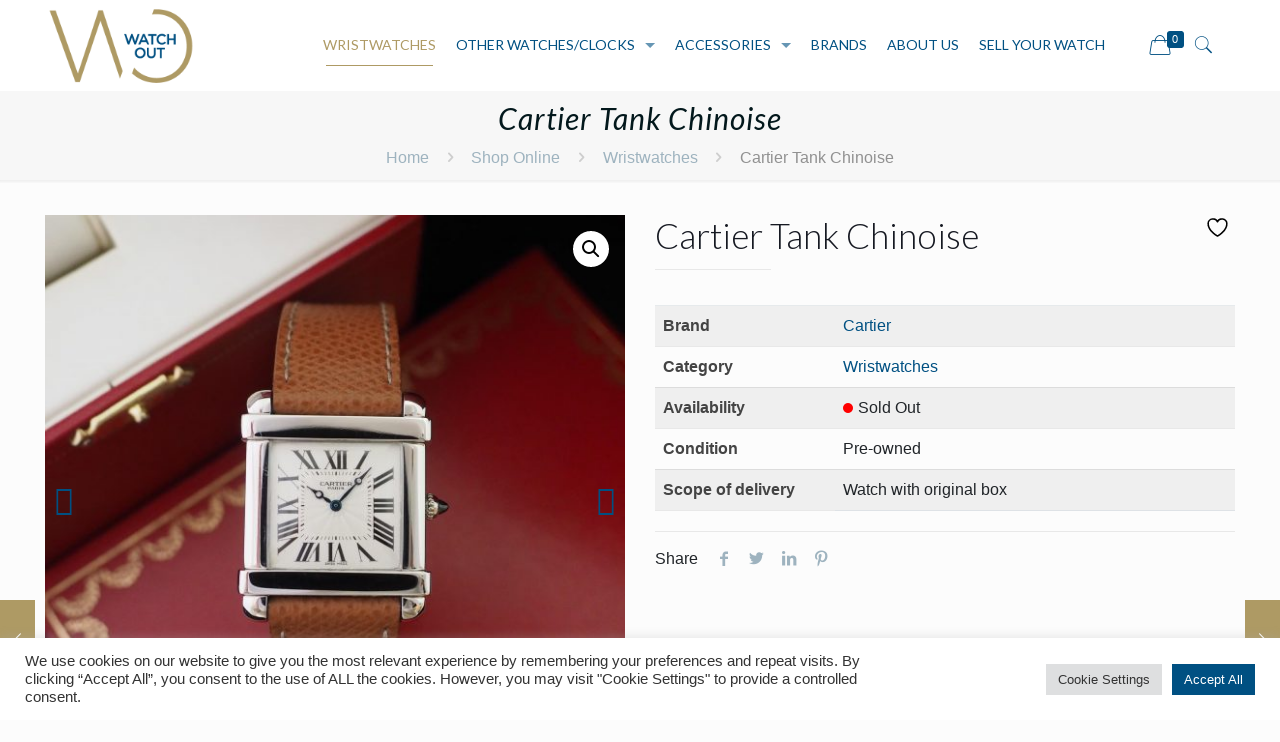

--- FILE ---
content_type: text/html; charset=UTF-8
request_url: https://watchout.co/shop-online/wristwatches/cartier-tank-chinoise/
body_size: 28265
content:
<!DOCTYPE html>
<html lang="en-US" class="no-js">

<head>

<meta charset="UTF-8" />
				<script>document.documentElement.className = document.documentElement.className + ' yes-js js_active js'</script>
			<meta name="description" content="Just another WordPress site"/>
<link rel="alternate" hreflang="en-US" href="https://watchout.co/shop-online/wristwatches/cartier-tank-chinoise/"/>
<meta name='robots' content='index, follow, max-image-preview:large, max-snippet:-1, max-video-preview:-1' />
<meta name="format-detection" content="telephone=no">
<meta name="viewport" content="width=device-width, initial-scale=1, maximum-scale=1" />
<link rel="shortcut icon" href="https://watchout.co/wp-content/uploads/2021/04/favicon.ico" type="image/x-icon" />
<link rel="apple-touch-icon" href="https://watchout.co/wp-content/uploads/2021/04/apple-icon-180x180-1.png" />

	<!-- This site is optimized with the Yoast SEO plugin v26.8 - https://yoast.com/product/yoast-seo-wordpress/ -->
	<title>Cartier Tank Chinoise - Watch Out</title>
	<link rel="canonical" href="https://watchout.co/shop-online/wristwatches/cartier-tank-chinoise/" />
	<meta property="og:locale" content="en_US" />
	<meta property="og:type" content="article" />
	<meta property="og:title" content="Cartier Tank Chinoise - Watch Out" />
	<meta property="og:description" content="Cartier Tank Chinoise Platinum Case White Dial Leather Strap with 18K White Gold Deployante Manual Winding Dimension: 37 x 30 mm Year: 2000 circa  Accompanied by original box by Cartier" />
	<meta property="og:url" content="https://watchout.co/shop-online/wristwatches/cartier-tank-chinoise/" />
	<meta property="og:site_name" content="Watch Out" />
	<meta property="article:publisher" content="https://www.facebook.com/watch_out_srl-110946540781764" />
	<meta property="article:modified_time" content="2021-05-26T16:07:52+00:00" />
	<meta property="og:image" content="https://watchout.co/wp-content/uploads/2021/05/Cartier_chinoise_white_gold_1.jpg" />
	<meta property="og:image:width" content="2000" />
	<meta property="og:image:height" content="2000" />
	<meta property="og:image:type" content="image/jpeg" />
	<meta name="twitter:card" content="summary_large_image" />
	<script type="application/ld+json" class="yoast-schema-graph">{"@context":"https://schema.org","@graph":[{"@type":"WebPage","@id":"https://watchout.co/shop-online/wristwatches/cartier-tank-chinoise/","url":"https://watchout.co/shop-online/wristwatches/cartier-tank-chinoise/","name":"Cartier Tank Chinoise - Watch Out","isPartOf":{"@id":"https://watchout.co/#website"},"primaryImageOfPage":{"@id":"https://watchout.co/shop-online/wristwatches/cartier-tank-chinoise/#primaryimage"},"image":{"@id":"https://watchout.co/shop-online/wristwatches/cartier-tank-chinoise/#primaryimage"},"thumbnailUrl":"https://watchout.co/wp-content/uploads/2021/05/Cartier_chinoise_white_gold_1.jpg","datePublished":"2021-05-14T14:23:45+00:00","dateModified":"2021-05-26T16:07:52+00:00","breadcrumb":{"@id":"https://watchout.co/shop-online/wristwatches/cartier-tank-chinoise/#breadcrumb"},"inLanguage":"en-US","potentialAction":[{"@type":"ReadAction","target":["https://watchout.co/shop-online/wristwatches/cartier-tank-chinoise/"]}]},{"@type":"ImageObject","inLanguage":"en-US","@id":"https://watchout.co/shop-online/wristwatches/cartier-tank-chinoise/#primaryimage","url":"https://watchout.co/wp-content/uploads/2021/05/Cartier_chinoise_white_gold_1.jpg","contentUrl":"https://watchout.co/wp-content/uploads/2021/05/Cartier_chinoise_white_gold_1.jpg","width":2000,"height":2000},{"@type":"BreadcrumbList","@id":"https://watchout.co/shop-online/wristwatches/cartier-tank-chinoise/#breadcrumb","itemListElement":[{"@type":"ListItem","position":1,"name":"Home","item":"https://watchout.co/"},{"@type":"ListItem","position":2,"name":"Shop Online","item":"https://watchout.co/shop-online/"},{"@type":"ListItem","position":3,"name":"Cartier Tank Chinoise"}]},{"@type":"WebSite","@id":"https://watchout.co/#website","url":"https://watchout.co/","name":"Watch Out","description":"Buy on Watch Out Luxury Used Wrist and Pocket Watches, Lighters, Table Clocks and Hand-Crafted Knives: Discover our Products!","publisher":{"@id":"https://watchout.co/#organization"},"potentialAction":[{"@type":"SearchAction","target":{"@type":"EntryPoint","urlTemplate":"https://watchout.co/?s={search_term_string}"},"query-input":{"@type":"PropertyValueSpecification","valueRequired":true,"valueName":"search_term_string"}}],"inLanguage":"en-US"},{"@type":"Organization","@id":"https://watchout.co/#organization","name":"Watch Out Srl","url":"https://watchout.co/","logo":{"@type":"ImageObject","inLanguage":"en-US","@id":"https://watchout.co/#/schema/logo/image/","url":"https://watchout.co/wp-content/uploads/2021/04/watchout-logo.png","contentUrl":"https://watchout.co/wp-content/uploads/2021/04/watchout-logo.png","width":400,"height":210,"caption":"Watch Out Srl"},"image":{"@id":"https://watchout.co/#/schema/logo/image/"},"sameAs":["https://www.facebook.com/watch_out_srl-110946540781764","https://www.instagram.com/watch_out_srl/"]}]}</script>
	<!-- / Yoast SEO plugin. -->


<link rel='dns-prefetch' href='//fonts.googleapis.com' />
<link rel="alternate" type="application/rss+xml" title="Watch Out &raquo; Feed" href="https://watchout.co/feed/" />
<link rel="alternate" type="application/rss+xml" title="Watch Out &raquo; Comments Feed" href="https://watchout.co/comments/feed/" />
<link rel="alternate" title="oEmbed (JSON)" type="application/json+oembed" href="https://watchout.co/wp-json/oembed/1.0/embed?url=https%3A%2F%2Fwatchout.co%2Fshop-online%2Fwristwatches%2Fcartier-tank-chinoise%2F" />
<link rel="alternate" title="oEmbed (XML)" type="text/xml+oembed" href="https://watchout.co/wp-json/oembed/1.0/embed?url=https%3A%2F%2Fwatchout.co%2Fshop-online%2Fwristwatches%2Fcartier-tank-chinoise%2F&#038;format=xml" />
<style id='wp-img-auto-sizes-contain-inline-css' type='text/css'>
img:is([sizes=auto i],[sizes^="auto," i]){contain-intrinsic-size:3000px 1500px}
/*# sourceURL=wp-img-auto-sizes-contain-inline-css */
</style>
<style id='wp-emoji-styles-inline-css' type='text/css'>

	img.wp-smiley, img.emoji {
		display: inline !important;
		border: none !important;
		box-shadow: none !important;
		height: 1em !important;
		width: 1em !important;
		margin: 0 0.07em !important;
		vertical-align: -0.1em !important;
		background: none !important;
		padding: 0 !important;
	}
/*# sourceURL=wp-emoji-styles-inline-css */
</style>
<link rel='stylesheet' id='wp-block-library-css' href='https://watchout.co/wp-includes/css/dist/block-library/style.min.css?ver=6.9' type='text/css' media='all' />
<link rel='stylesheet' id='wc-blocks-style-css' href='https://watchout.co/wp-content/plugins/woocommerce/assets/client/blocks/wc-blocks.css?ver=wc-10.4.3' type='text/css' media='all' />
<style id='global-styles-inline-css' type='text/css'>
:root{--wp--preset--aspect-ratio--square: 1;--wp--preset--aspect-ratio--4-3: 4/3;--wp--preset--aspect-ratio--3-4: 3/4;--wp--preset--aspect-ratio--3-2: 3/2;--wp--preset--aspect-ratio--2-3: 2/3;--wp--preset--aspect-ratio--16-9: 16/9;--wp--preset--aspect-ratio--9-16: 9/16;--wp--preset--color--black: #000000;--wp--preset--color--cyan-bluish-gray: #abb8c3;--wp--preset--color--white: #ffffff;--wp--preset--color--pale-pink: #f78da7;--wp--preset--color--vivid-red: #cf2e2e;--wp--preset--color--luminous-vivid-orange: #ff6900;--wp--preset--color--luminous-vivid-amber: #fcb900;--wp--preset--color--light-green-cyan: #7bdcb5;--wp--preset--color--vivid-green-cyan: #00d084;--wp--preset--color--pale-cyan-blue: #8ed1fc;--wp--preset--color--vivid-cyan-blue: #0693e3;--wp--preset--color--vivid-purple: #9b51e0;--wp--preset--gradient--vivid-cyan-blue-to-vivid-purple: linear-gradient(135deg,rgb(6,147,227) 0%,rgb(155,81,224) 100%);--wp--preset--gradient--light-green-cyan-to-vivid-green-cyan: linear-gradient(135deg,rgb(122,220,180) 0%,rgb(0,208,130) 100%);--wp--preset--gradient--luminous-vivid-amber-to-luminous-vivid-orange: linear-gradient(135deg,rgb(252,185,0) 0%,rgb(255,105,0) 100%);--wp--preset--gradient--luminous-vivid-orange-to-vivid-red: linear-gradient(135deg,rgb(255,105,0) 0%,rgb(207,46,46) 100%);--wp--preset--gradient--very-light-gray-to-cyan-bluish-gray: linear-gradient(135deg,rgb(238,238,238) 0%,rgb(169,184,195) 100%);--wp--preset--gradient--cool-to-warm-spectrum: linear-gradient(135deg,rgb(74,234,220) 0%,rgb(151,120,209) 20%,rgb(207,42,186) 40%,rgb(238,44,130) 60%,rgb(251,105,98) 80%,rgb(254,248,76) 100%);--wp--preset--gradient--blush-light-purple: linear-gradient(135deg,rgb(255,206,236) 0%,rgb(152,150,240) 100%);--wp--preset--gradient--blush-bordeaux: linear-gradient(135deg,rgb(254,205,165) 0%,rgb(254,45,45) 50%,rgb(107,0,62) 100%);--wp--preset--gradient--luminous-dusk: linear-gradient(135deg,rgb(255,203,112) 0%,rgb(199,81,192) 50%,rgb(65,88,208) 100%);--wp--preset--gradient--pale-ocean: linear-gradient(135deg,rgb(255,245,203) 0%,rgb(182,227,212) 50%,rgb(51,167,181) 100%);--wp--preset--gradient--electric-grass: linear-gradient(135deg,rgb(202,248,128) 0%,rgb(113,206,126) 100%);--wp--preset--gradient--midnight: linear-gradient(135deg,rgb(2,3,129) 0%,rgb(40,116,252) 100%);--wp--preset--font-size--small: 13px;--wp--preset--font-size--medium: 20px;--wp--preset--font-size--large: 36px;--wp--preset--font-size--x-large: 42px;--wp--preset--spacing--20: 0.44rem;--wp--preset--spacing--30: 0.67rem;--wp--preset--spacing--40: 1rem;--wp--preset--spacing--50: 1.5rem;--wp--preset--spacing--60: 2.25rem;--wp--preset--spacing--70: 3.38rem;--wp--preset--spacing--80: 5.06rem;--wp--preset--shadow--natural: 6px 6px 9px rgba(0, 0, 0, 0.2);--wp--preset--shadow--deep: 12px 12px 50px rgba(0, 0, 0, 0.4);--wp--preset--shadow--sharp: 6px 6px 0px rgba(0, 0, 0, 0.2);--wp--preset--shadow--outlined: 6px 6px 0px -3px rgb(255, 255, 255), 6px 6px rgb(0, 0, 0);--wp--preset--shadow--crisp: 6px 6px 0px rgb(0, 0, 0);}:where(.is-layout-flex){gap: 0.5em;}:where(.is-layout-grid){gap: 0.5em;}body .is-layout-flex{display: flex;}.is-layout-flex{flex-wrap: wrap;align-items: center;}.is-layout-flex > :is(*, div){margin: 0;}body .is-layout-grid{display: grid;}.is-layout-grid > :is(*, div){margin: 0;}:where(.wp-block-columns.is-layout-flex){gap: 2em;}:where(.wp-block-columns.is-layout-grid){gap: 2em;}:where(.wp-block-post-template.is-layout-flex){gap: 1.25em;}:where(.wp-block-post-template.is-layout-grid){gap: 1.25em;}.has-black-color{color: var(--wp--preset--color--black) !important;}.has-cyan-bluish-gray-color{color: var(--wp--preset--color--cyan-bluish-gray) !important;}.has-white-color{color: var(--wp--preset--color--white) !important;}.has-pale-pink-color{color: var(--wp--preset--color--pale-pink) !important;}.has-vivid-red-color{color: var(--wp--preset--color--vivid-red) !important;}.has-luminous-vivid-orange-color{color: var(--wp--preset--color--luminous-vivid-orange) !important;}.has-luminous-vivid-amber-color{color: var(--wp--preset--color--luminous-vivid-amber) !important;}.has-light-green-cyan-color{color: var(--wp--preset--color--light-green-cyan) !important;}.has-vivid-green-cyan-color{color: var(--wp--preset--color--vivid-green-cyan) !important;}.has-pale-cyan-blue-color{color: var(--wp--preset--color--pale-cyan-blue) !important;}.has-vivid-cyan-blue-color{color: var(--wp--preset--color--vivid-cyan-blue) !important;}.has-vivid-purple-color{color: var(--wp--preset--color--vivid-purple) !important;}.has-black-background-color{background-color: var(--wp--preset--color--black) !important;}.has-cyan-bluish-gray-background-color{background-color: var(--wp--preset--color--cyan-bluish-gray) !important;}.has-white-background-color{background-color: var(--wp--preset--color--white) !important;}.has-pale-pink-background-color{background-color: var(--wp--preset--color--pale-pink) !important;}.has-vivid-red-background-color{background-color: var(--wp--preset--color--vivid-red) !important;}.has-luminous-vivid-orange-background-color{background-color: var(--wp--preset--color--luminous-vivid-orange) !important;}.has-luminous-vivid-amber-background-color{background-color: var(--wp--preset--color--luminous-vivid-amber) !important;}.has-light-green-cyan-background-color{background-color: var(--wp--preset--color--light-green-cyan) !important;}.has-vivid-green-cyan-background-color{background-color: var(--wp--preset--color--vivid-green-cyan) !important;}.has-pale-cyan-blue-background-color{background-color: var(--wp--preset--color--pale-cyan-blue) !important;}.has-vivid-cyan-blue-background-color{background-color: var(--wp--preset--color--vivid-cyan-blue) !important;}.has-vivid-purple-background-color{background-color: var(--wp--preset--color--vivid-purple) !important;}.has-black-border-color{border-color: var(--wp--preset--color--black) !important;}.has-cyan-bluish-gray-border-color{border-color: var(--wp--preset--color--cyan-bluish-gray) !important;}.has-white-border-color{border-color: var(--wp--preset--color--white) !important;}.has-pale-pink-border-color{border-color: var(--wp--preset--color--pale-pink) !important;}.has-vivid-red-border-color{border-color: var(--wp--preset--color--vivid-red) !important;}.has-luminous-vivid-orange-border-color{border-color: var(--wp--preset--color--luminous-vivid-orange) !important;}.has-luminous-vivid-amber-border-color{border-color: var(--wp--preset--color--luminous-vivid-amber) !important;}.has-light-green-cyan-border-color{border-color: var(--wp--preset--color--light-green-cyan) !important;}.has-vivid-green-cyan-border-color{border-color: var(--wp--preset--color--vivid-green-cyan) !important;}.has-pale-cyan-blue-border-color{border-color: var(--wp--preset--color--pale-cyan-blue) !important;}.has-vivid-cyan-blue-border-color{border-color: var(--wp--preset--color--vivid-cyan-blue) !important;}.has-vivid-purple-border-color{border-color: var(--wp--preset--color--vivid-purple) !important;}.has-vivid-cyan-blue-to-vivid-purple-gradient-background{background: var(--wp--preset--gradient--vivid-cyan-blue-to-vivid-purple) !important;}.has-light-green-cyan-to-vivid-green-cyan-gradient-background{background: var(--wp--preset--gradient--light-green-cyan-to-vivid-green-cyan) !important;}.has-luminous-vivid-amber-to-luminous-vivid-orange-gradient-background{background: var(--wp--preset--gradient--luminous-vivid-amber-to-luminous-vivid-orange) !important;}.has-luminous-vivid-orange-to-vivid-red-gradient-background{background: var(--wp--preset--gradient--luminous-vivid-orange-to-vivid-red) !important;}.has-very-light-gray-to-cyan-bluish-gray-gradient-background{background: var(--wp--preset--gradient--very-light-gray-to-cyan-bluish-gray) !important;}.has-cool-to-warm-spectrum-gradient-background{background: var(--wp--preset--gradient--cool-to-warm-spectrum) !important;}.has-blush-light-purple-gradient-background{background: var(--wp--preset--gradient--blush-light-purple) !important;}.has-blush-bordeaux-gradient-background{background: var(--wp--preset--gradient--blush-bordeaux) !important;}.has-luminous-dusk-gradient-background{background: var(--wp--preset--gradient--luminous-dusk) !important;}.has-pale-ocean-gradient-background{background: var(--wp--preset--gradient--pale-ocean) !important;}.has-electric-grass-gradient-background{background: var(--wp--preset--gradient--electric-grass) !important;}.has-midnight-gradient-background{background: var(--wp--preset--gradient--midnight) !important;}.has-small-font-size{font-size: var(--wp--preset--font-size--small) !important;}.has-medium-font-size{font-size: var(--wp--preset--font-size--medium) !important;}.has-large-font-size{font-size: var(--wp--preset--font-size--large) !important;}.has-x-large-font-size{font-size: var(--wp--preset--font-size--x-large) !important;}
/*# sourceURL=global-styles-inline-css */
</style>

<style id='classic-theme-styles-inline-css' type='text/css'>
/*! This file is auto-generated */
.wp-block-button__link{color:#fff;background-color:#32373c;border-radius:9999px;box-shadow:none;text-decoration:none;padding:calc(.667em + 2px) calc(1.333em + 2px);font-size:1.125em}.wp-block-file__button{background:#32373c;color:#fff;text-decoration:none}
/*# sourceURL=/wp-includes/css/classic-themes.min.css */
</style>
<link rel='stylesheet' id='contact-form-7-css' href='https://watchout.co/wp-content/plugins/contact-form-7/includes/css/styles.css?ver=6.1.4' type='text/css' media='all' />
<link rel='stylesheet' id='cookie-law-info-css' href='https://watchout.co/wp-content/plugins/cookie-law-info/legacy/public/css/cookie-law-info-public.css?ver=3.3.9.1' type='text/css' media='all' />
<link rel='stylesheet' id='cookie-law-info-gdpr-css' href='https://watchout.co/wp-content/plugins/cookie-law-info/legacy/public/css/cookie-law-info-gdpr.css?ver=3.3.9.1' type='text/css' media='all' />
<link rel='stylesheet' id='photoswipe-css' href='https://watchout.co/wp-content/plugins/woocommerce/assets/css/photoswipe/photoswipe.min.css?ver=10.4.3' type='text/css' media='all' />
<link rel='stylesheet' id='photoswipe-default-skin-css' href='https://watchout.co/wp-content/plugins/woocommerce/assets/css/photoswipe/default-skin/default-skin.min.css?ver=10.4.3' type='text/css' media='all' />
<link rel='stylesheet' id='woocommerce-layout-css' href='https://watchout.co/wp-content/plugins/woocommerce/assets/css/woocommerce-layout.css?ver=10.4.3' type='text/css' media='all' />
<link rel='stylesheet' id='woocommerce-smallscreen-css' href='https://watchout.co/wp-content/plugins/woocommerce/assets/css/woocommerce-smallscreen.css?ver=10.4.3' type='text/css' media='only screen and (max-width: 768px)' />
<link rel='stylesheet' id='woocommerce-general-css' href='https://watchout.co/wp-content/plugins/woocommerce/assets/css/woocommerce.css?ver=10.4.3' type='text/css' media='all' />
<style id='woocommerce-inline-inline-css' type='text/css'>
.woocommerce form .form-row .required { visibility: visible; }
/*# sourceURL=woocommerce-inline-inline-css */
</style>
<link rel='stylesheet' id='yith-wcbr-css' href='https://watchout.co/wp-content/plugins/yith-woocommerce-brands-add-on/assets/css/yith-wcbr.css?ver=2.37.0' type='text/css' media='all' />
<link rel='stylesheet' id='jquery-selectBox-css' href='https://watchout.co/wp-content/plugins/yith-woocommerce-wishlist/assets/css/jquery.selectBox.css?ver=1.2.0' type='text/css' media='all' />
<link rel='stylesheet' id='woocommerce_prettyPhoto_css-css' href='//watchout.co/wp-content/plugins/woocommerce/assets/css/prettyPhoto.css?ver=3.1.6' type='text/css' media='all' />
<link rel='stylesheet' id='yith-wcwl-main-css' href='https://watchout.co/wp-content/plugins/yith-woocommerce-wishlist/assets/css/style.css?ver=4.11.0' type='text/css' media='all' />
<style id='yith-wcwl-main-inline-css' type='text/css'>
 :root { --color-add-to-wishlist-background: #333333; --color-add-to-wishlist-text: #FFFFFF; --color-add-to-wishlist-border: #333333; --color-add-to-wishlist-background-hover: #333333; --color-add-to-wishlist-text-hover: #FFFFFF; --color-add-to-wishlist-border-hover: #333333; --rounded-corners-radius: 16px; --color-add-to-cart-background: #333333; --color-add-to-cart-text: #FFFFFF; --color-add-to-cart-border: #333333; --color-add-to-cart-background-hover: #4F4F4F; --color-add-to-cart-text-hover: #FFFFFF; --color-add-to-cart-border-hover: #4F4F4F; --add-to-cart-rounded-corners-radius: 16px; --color-button-style-1-background: #333333; --color-button-style-1-text: #FFFFFF; --color-button-style-1-border: #333333; --color-button-style-1-background-hover: #4F4F4F; --color-button-style-1-text-hover: #FFFFFF; --color-button-style-1-border-hover: #4F4F4F; --color-button-style-2-background: #333333; --color-button-style-2-text: #FFFFFF; --color-button-style-2-border: #333333; --color-button-style-2-background-hover: #4F4F4F; --color-button-style-2-text-hover: #FFFFFF; --color-button-style-2-border-hover: #4F4F4F; --color-wishlist-table-background: #FFFFFF; --color-wishlist-table-text: #6d6c6c; --color-wishlist-table-border: #FFFFFF; --color-headers-background: #F4F4F4; --color-share-button-color: #FFFFFF; --color-share-button-color-hover: #FFFFFF; --color-fb-button-background: #39599E; --color-fb-button-background-hover: #595A5A; --color-tw-button-background: #45AFE2; --color-tw-button-background-hover: #595A5A; --color-pr-button-background: #AB2E31; --color-pr-button-background-hover: #595A5A; --color-em-button-background: #FBB102; --color-em-button-background-hover: #595A5A; --color-wa-button-background: #00A901; --color-wa-button-background-hover: #595A5A; --feedback-duration: 3s } 
 :root { --color-add-to-wishlist-background: #333333; --color-add-to-wishlist-text: #FFFFFF; --color-add-to-wishlist-border: #333333; --color-add-to-wishlist-background-hover: #333333; --color-add-to-wishlist-text-hover: #FFFFFF; --color-add-to-wishlist-border-hover: #333333; --rounded-corners-radius: 16px; --color-add-to-cart-background: #333333; --color-add-to-cart-text: #FFFFFF; --color-add-to-cart-border: #333333; --color-add-to-cart-background-hover: #4F4F4F; --color-add-to-cart-text-hover: #FFFFFF; --color-add-to-cart-border-hover: #4F4F4F; --add-to-cart-rounded-corners-radius: 16px; --color-button-style-1-background: #333333; --color-button-style-1-text: #FFFFFF; --color-button-style-1-border: #333333; --color-button-style-1-background-hover: #4F4F4F; --color-button-style-1-text-hover: #FFFFFF; --color-button-style-1-border-hover: #4F4F4F; --color-button-style-2-background: #333333; --color-button-style-2-text: #FFFFFF; --color-button-style-2-border: #333333; --color-button-style-2-background-hover: #4F4F4F; --color-button-style-2-text-hover: #FFFFFF; --color-button-style-2-border-hover: #4F4F4F; --color-wishlist-table-background: #FFFFFF; --color-wishlist-table-text: #6d6c6c; --color-wishlist-table-border: #FFFFFF; --color-headers-background: #F4F4F4; --color-share-button-color: #FFFFFF; --color-share-button-color-hover: #FFFFFF; --color-fb-button-background: #39599E; --color-fb-button-background-hover: #595A5A; --color-tw-button-background: #45AFE2; --color-tw-button-background-hover: #595A5A; --color-pr-button-background: #AB2E31; --color-pr-button-background-hover: #595A5A; --color-em-button-background: #FBB102; --color-em-button-background-hover: #595A5A; --color-wa-button-background: #00A901; --color-wa-button-background-hover: #595A5A; --feedback-duration: 3s } 
/*# sourceURL=yith-wcwl-main-inline-css */
</style>
<link rel='stylesheet' id='mfn-base-css' href='https://watchout.co/wp-content/themes/betheme/css/base.css?ver=22.0.1' type='text/css' media='all' />
<link rel='stylesheet' id='mfn-layout-css' href='https://watchout.co/wp-content/themes/betheme/css/layout.css?ver=22.0.1' type='text/css' media='all' />
<link rel='stylesheet' id='mfn-shortcodes-css' href='https://watchout.co/wp-content/themes/betheme/css/shortcodes.css?ver=22.0.1' type='text/css' media='all' />
<link rel='stylesheet' id='mfn-animations-css' href='https://watchout.co/wp-content/themes/betheme/assets/animations/animations.min.css?ver=22.0.1' type='text/css' media='all' />
<link rel='stylesheet' id='mfn-jquery-ui-css' href='https://watchout.co/wp-content/themes/betheme/assets/ui/jquery.ui.all.css?ver=22.0.1' type='text/css' media='all' />
<link rel='stylesheet' id='mfn-jplayer-css' href='https://watchout.co/wp-content/themes/betheme/assets/jplayer/css/jplayer.blue.monday.css?ver=22.0.1' type='text/css' media='all' />
<link rel='stylesheet' id='mfn-responsive-css' href='https://watchout.co/wp-content/themes/betheme/css/responsive.css?ver=22.0.1' type='text/css' media='all' />
<link rel='stylesheet' id='mfn-fonts-css' href='https://fonts.googleapis.com/css?family=Lato%3A1%2C100%2C300%2C300italic%2C400%2C400italic%2C500%2C700&#038;display=swap&#038;ver=6.9' type='text/css' media='all' />
<link rel='stylesheet' id='mfn-woo-css' href='https://watchout.co/wp-content/themes/betheme/css/woocommerce.css?ver=22.0.1' type='text/css' media='all' />
<style id='mfn-dynamic-inline-css' type='text/css'>
html{background-color: #FCFCFC;}#Wrapper,#Content{background-color: #FCFCFC;}body:not(.template-slider) #Header{min-height: 90px;}body.header-below:not(.template-slider) #Header{padding-top: 90px;}#Subheader {padding: 10px 0;}#Footer .widgets_wrapper {padding: 20px 0;}body, button, span.date_label, .timeline_items li h3 span, input[type="submit"], input[type="reset"], input[type="button"],input[type="text"], input[type="password"], input[type="tel"], input[type="email"], textarea, select, .offer_li .title h3 {font-family: "Lato", Helvetica, Arial, sans-serif;}#menu > ul > li > a, a.action_button, #overlay-menu ul li a {font-family: "Lato", Helvetica, Arial, sans-serif;}#Subheader .title {font-family: "Lato", Helvetica, Arial, sans-serif;}h1, h2, h3, h4, .text-logo #logo {font-family: "Lato", Helvetica, Arial, sans-serif;}h5, h6 {font-family: "Lato", Helvetica, Arial, sans-serif;}blockquote {font-family: "Lato", Helvetica, Arial, sans-serif;}.chart_box .chart .num, .counter .desc_wrapper .number-wrapper, .how_it_works .image .number,.pricing-box .plan-header .price, .quick_fact .number-wrapper, .woocommerce .product div.entry-summary .price {font-family: "Lato", Helvetica, Arial, sans-serif;}body {font-size: 14px;line-height: 25px;font-weight: 400;letter-spacing: 0px;}.big {font-size: 16px;line-height: 28px;font-weight: 400;letter-spacing: 0px;}#menu > ul > li > a, a.action_button, #overlay-menu ul li a{font-size: 14px;font-weight: 500;letter-spacing: 0px;}#overlay-menu ul li a{line-height: 21px;}#Subheader .title {font-size: 30px;line-height: 35px;font-weight: 400;letter-spacing: 1px;font-style: italic;}h1, .text-logo #logo {font-size: 48px;line-height: 50px;font-weight: 400;letter-spacing: 0px;}h2 {font-size: 30px;line-height: 34px;font-weight: 300;letter-spacing: 0px;}h3 {font-size: 23px;line-height: 27px;font-weight: 300;letter-spacing: 1px;}h4 {font-size: 21px;line-height: 25px;font-weight: 400;letter-spacing: 0px;}h5 {font-size: 15px;line-height: 25px;font-weight: 700;letter-spacing: 0px;}h6 {font-size: 14px;line-height: 25px;font-weight: 500;letter-spacing: 0px;}#Intro .intro-title {font-size: 70px;line-height: 70px;font-weight: 400;letter-spacing: 0px;}@media only screen and (min-width: 768px) and (max-width: 959px){body {font-size: 13px;line-height: 21px;letter-spacing: 0px;}.big {font-size: 14px;line-height: 24px;letter-spacing: 0px;}#menu > ul > li > a, a.action_button, #overlay-menu ul li a {font-size: 13px;letter-spacing: 0px;}#overlay-menu ul li a{line-height: 19.5px;letter-spacing: 0px;}#Subheader .title {font-size: 26px;line-height: 30px;letter-spacing: 1px;}h1, .text-logo #logo {font-size: 41px;line-height: 43px;letter-spacing: 0px;}h2 {font-size: 26px;line-height: 29px;letter-spacing: 0px;}h3 {font-size: 20px;line-height: 23px;letter-spacing: 1px;}h4 {font-size: 18px;line-height: 21px;letter-spacing: 0px;}h5 {font-size: 13px;line-height: 21px;letter-spacing: 0px;}h6 {font-size: 13px;line-height: 21px;letter-spacing: 0px;}#Intro .intro-title {font-size: 60px;line-height: 60px;letter-spacing: 0px;}blockquote { font-size: 15px;}.chart_box .chart .num { font-size: 45px; line-height: 45px; }.counter .desc_wrapper .number-wrapper { font-size: 45px; line-height: 45px;}.counter .desc_wrapper .title { font-size: 14px; line-height: 18px;}.faq .question .title { font-size: 14px; }.fancy_heading .title { font-size: 38px; line-height: 38px; }.offer .offer_li .desc_wrapper .title h3 { font-size: 32px; line-height: 32px; }.offer_thumb_ul li.offer_thumb_li .desc_wrapper .title h3 {font-size: 32px; line-height: 32px; }.pricing-box .plan-header h2 { font-size: 27px; line-height: 27px; }.pricing-box .plan-header .price > span { font-size: 40px; line-height: 40px; }.pricing-box .plan-header .price sup.currency { font-size: 18px; line-height: 18px; }.pricing-box .plan-header .price sup.period { font-size: 14px; line-height: 14px;}.quick_fact .number { font-size: 80px; line-height: 80px;}.trailer_box .desc h2 { font-size: 27px; line-height: 27px; }.widget > h3 { font-size: 17px; line-height: 20px; }}@media only screen and (min-width: 480px) and (max-width: 767px){body {font-size: 13px;line-height: 19px;letter-spacing: 0px;}.big {font-size: 13px;line-height: 21px;letter-spacing: 0px;}#menu > ul > li > a, a.action_button, #overlay-menu ul li a {font-size: 13px;letter-spacing: 0px;}#overlay-menu ul li a{line-height: 19.5px;letter-spacing: 0px;}#Subheader .title {font-size: 23px;line-height: 26px;letter-spacing: 1px;}h1, .text-logo #logo {font-size: 36px;line-height: 38px;letter-spacing: 0px;}h2 {font-size: 23px;line-height: 26px;letter-spacing: 0px;}h3 {font-size: 17px;line-height: 20px;letter-spacing: 1px;}h4 {font-size: 16px;line-height: 19px;letter-spacing: 0px;}h5 {font-size: 13px;line-height: 19px;letter-spacing: 0px;}h6 {font-size: 13px;line-height: 19px;letter-spacing: 0px;}#Intro .intro-title {font-size: 53px;line-height: 53px;letter-spacing: 0px;}blockquote { font-size: 14px;}.chart_box .chart .num { font-size: 40px; line-height: 40px; }.counter .desc_wrapper .number-wrapper { font-size: 40px; line-height: 40px;}.counter .desc_wrapper .title { font-size: 13px; line-height: 16px;}.faq .question .title { font-size: 13px; }.fancy_heading .title { font-size: 34px; line-height: 34px; }.offer .offer_li .desc_wrapper .title h3 { font-size: 28px; line-height: 28px; }.offer_thumb_ul li.offer_thumb_li .desc_wrapper .title h3 {font-size: 28px; line-height: 28px; }.pricing-box .plan-header h2 { font-size: 24px; line-height: 24px; }.pricing-box .plan-header .price > span { font-size: 34px; line-height: 34px; }.pricing-box .plan-header .price sup.currency { font-size: 16px; line-height: 16px; }.pricing-box .plan-header .price sup.period { font-size: 13px; line-height: 13px;}.quick_fact .number { font-size: 70px; line-height: 70px;}.trailer_box .desc h2 { font-size: 24px; line-height: 24px; }.widget > h3 { font-size: 16px; line-height: 19px; }}@media only screen and (max-width: 479px){body {font-size: 13px;line-height: 19px;letter-spacing: 0px;}.big {font-size: 13px;line-height: 19px;letter-spacing: 0px;}#menu > ul > li > a, a.action_button, #overlay-menu ul li a {font-size: 13px;letter-spacing: 0px;}#overlay-menu ul li a{line-height: 19.5px;letter-spacing: 0px;}#Subheader .title {font-size: 18px;line-height: 21px;letter-spacing: 1px;}h1, .text-logo #logo {font-size: 29px;line-height: 30px;letter-spacing: 0px;}h2 {font-size: 18px;line-height: 20px;letter-spacing: 0px;}h3 {font-size: 14px;line-height: 19px;letter-spacing: 1px;}h4 {font-size: 13px;line-height: 19px;letter-spacing: 0px;}h5 {font-size: 13px;line-height: 19px;letter-spacing: 0px;}h6 {font-size: 13px;line-height: 19px;letter-spacing: 0px;}#Intro .intro-title {font-size: 42px;line-height: 42px;letter-spacing: 0px;}blockquote { font-size: 13px;}.chart_box .chart .num { font-size: 35px; line-height: 35px; }.counter .desc_wrapper .number-wrapper { font-size: 35px; line-height: 35px;}.counter .desc_wrapper .title { font-size: 13px; line-height: 26px;}.faq .question .title { font-size: 13px; }.fancy_heading .title { font-size: 30px; line-height: 30px; }.offer .offer_li .desc_wrapper .title h3 { font-size: 26px; line-height: 26px; }.offer_thumb_ul li.offer_thumb_li .desc_wrapper .title h3 {font-size: 26px; line-height: 26px; }.pricing-box .plan-header h2 { font-size: 21px; line-height: 21px; }.pricing-box .plan-header .price > span { font-size: 32px; line-height: 32px; }.pricing-box .plan-header .price sup.currency { font-size: 14px; line-height: 14px; }.pricing-box .plan-header .price sup.period { font-size: 13px; line-height: 13px;}.quick_fact .number { font-size: 60px; line-height: 60px;}.trailer_box .desc h2 { font-size: 21px; line-height: 21px; }.widget > h3 { font-size: 15px; line-height: 18px; }}.with_aside .sidebar.columns {width: 23%;}.with_aside .sections_group {width: 77%;}.aside_both .sidebar.columns {width: 18%;}.aside_both .sidebar.sidebar-1{margin-left: -82%;}.aside_both .sections_group {width: 64%;margin-left: 18%;}@media only screen and (min-width:1240px){#Wrapper, .with_aside .content_wrapper {max-width: 1240px;}.section_wrapper, .container {max-width: 1220px;}.layout-boxed.header-boxed #Top_bar.is-sticky{max-width: 1240px;}}@media only screen and (max-width: 767px){.section_wrapper,.container,.four.columns .widget-area { max-width: 480px !important; }}.button-default .button, .button-flat .button, .button-round .button {background-color: #ae9a64;color: #ffffff;}.button-stroke .button {border-color: #ae9a64;color: #ffffff;}.button-stroke .button:hover{background-color: #ae9a64;color: #fff;}.button-default .button_theme, .button-default button,.button-default input[type="button"], .button-default input[type="reset"], .button-default input[type="submit"],.button-flat .button_theme, .button-flat button,.button-flat input[type="button"], .button-flat input[type="reset"], .button-flat input[type="submit"],.button-round .button_theme, .button-round button,.button-round input[type="button"], .button-round input[type="reset"], .button-round input[type="submit"],.woocommerce #respond input#submit,.woocommerce a.button:not(.default),.woocommerce button.button,.woocommerce input.button,.woocommerce #respond input#submit:hover, .woocommerce a.button:hover, .woocommerce button.button:hover, .woocommerce input.button:hover{color: #ffffff;}.button-stroke .button_theme:hover,.button-stroke button:hover, .button-stroke input[type="submit"]:hover, .button-stroke input[type="reset"]:hover, .button-stroke input[type="button"]:hover,.button-stroke .woocommerce #respond input#submit:hover,.button-stroke .woocommerce a.button:not(.default):hover,.button-stroke .woocommerce button.button:hover,.button-stroke.woocommerce input.button:hover {color: #ffffff !important;}.button-stroke .button_theme:hover .button_icon i{color: #ffffff !important;}.button-default .single_add_to_cart_button, .button-flat .single_add_to_cart_button, .button-round .single_add_to_cart_button,.button-default .woocommerce .button:disabled, .button-flat .woocommerce .button:disabled, .button-round .woocommerce .button:disabled,.button-default .woocommerce .button.alt .button-flat .woocommerce .button.alt, .button-round .woocommerce .button.alt,.button-default a.remove, .button-flat a.remove, .button-round a.remove{color: #ffffff!important;}.action_button, .action_button:hover{background-color: #f7f7f7;color: #747474;}.button-stroke a.action_button{border-color: #f7f7f7;}.button-stroke a.action_button:hover{background-color: #f7f7f7!important;}.footer_button{color: #ffffff!important;background: #005082;}.button-stroke .footer_button{border-color: #005082;}.button-stroke .footer_button:hover{background-color: #005082 !important;}.button-custom .button,.button-custom .action_button,.button-custom .footer_button,.button-custom button,.button-custom input[type="button"],.button-custom input[type="reset"],.button-custom input[type="submit"],.button-custom .woocommerce #respond input#submit,.button-custom .woocommerce a.button,.button-custom .woocommerce button.button,.button-custom .woocommerce input.button{font-family: Roboto;font-size: 14px;line-height: 14px;font-weight: 400;letter-spacing: 0px;padding: 12px 20px 12px 20px;border-width: 0px;border-radius: 0px;}.button-custom .button{color: #626262;background-color: #dbdddf;border-color: transparent;}.button-custom .button:hover{color: #626262;background-color: #d3d3d3;border-color: transparent;}.button-custom .button_theme,.button-custom button,.button-custom input[type="button"],.button-custom input[type="reset"],.button-custom input[type="submit"],.button-custom .woocommerce #respond input#submit,.button-custom .woocommerce a.button:not(.default),.button-custom .woocommerce button.button,.button-custom .woocommerce input.button{color: #ffffff;background-color: #0095eb;border-color: transparent;}.button-custom .button_theme:hover,.button-custom button:hover,.button-custom input[type="button"]:hover,.button-custom input[type="reset"]:hover,.button-custom input[type="submit"]:hover,.button-custom .woocommerce #respond input#submit:hover,.button-custom .woocommerce a.button:not(.default):hover,.button-custom .woocommerce button.button:hover,.button-custom .woocommerce input.button:hover{color: #ffffff;background-color: #007cc3;border-color: transparent;}.button-custom .action_button{color: #626262;background-color: #dbdddf;border-color: transparent;}.button-custom .action_button:hover{color: #626262;background-color: #d3d3d3;border-color: transparent;}.button-custom .single_add_to_cart_button,.button-custom .woocommerce .button:disabled,.button-custom .woocommerce .button.alt,.button-custom a.remove{line-height: 14px!important;padding: 12px 20px 12px 20px!important;color: #ffffff!important;background-color: #0095eb!important;}.button-custom .single_add_to_cart_button:hover,.button-custom .woocommerce .button:disabled:hover,.button-custom .woocommerce .button.alt:hover,.button-custom a.remove:hover{color: #ffffff!important;background-color: #007cc3!important;}#Top_bar #logo,.header-fixed #Top_bar #logo,.header-plain #Top_bar #logo,.header-transparent #Top_bar #logo {height: 60px;line-height: 60px;padding: 15px 0;}.logo-overflow #Top_bar:not(.is-sticky) .logo {height: 90px;}#Top_bar .menu > li > a {padding: 15px 0;}.menu-highlight:not(.header-creative) #Top_bar .menu > li > a {margin: 20px 0;}.header-plain:not(.menu-highlight) #Top_bar .menu > li > a span:not(.description) {line-height: 90px;}.header-fixed #Top_bar .menu > li > a {padding: 30px 0;}#Top_bar .top_bar_right,.header-plain #Top_bar .top_bar_right {height: 90px;}#Top_bar .top_bar_right_wrapper {top: 25px;}.header-plain #Top_bar a#header_cart,.header-plain #Top_bar a#search_button,.header-plain #Top_bar .wpml-languages {line-height: 90px;}.header-plain #Top_bar a.action_button {line-height: 90px!important;}@media only screen and (max-width: 767px){#Top_bar a.responsive-menu-toggle {top: 40px;}.mobile-header-mini #Top_bar #logo{height:50px!important;line-height:50px!important;margin:5px 0;}}.twentytwenty-before-label::before{content:"Before"}.twentytwenty-after-label::before{content:"After"}#Side_slide{right:-250px;width:250px;}#Side_slide.left{left:-250px;}.blog-teaser li .desc-wrapper .desc{background-position-y:-1px;}@media only screen and ( max-width: 767px ){body:not(.template-slider) #Header{min-height: ;}#Subheader{padding: ;}}@media only screen and (min-width: 1240px){body:not(.header-simple) #Top_bar #menu{display:block!important}.tr-menu #Top_bar #menu{background:none!important}#Top_bar .menu > li > ul.mfn-megamenu{width:984px}#Top_bar .menu > li > ul.mfn-megamenu > li{float:left}#Top_bar .menu > li > ul.mfn-megamenu > li.mfn-megamenu-cols-1{width:100%}#Top_bar .menu > li > ul.mfn-megamenu > li.mfn-megamenu-cols-2{width:50%}#Top_bar .menu > li > ul.mfn-megamenu > li.mfn-megamenu-cols-3{width:33.33%}#Top_bar .menu > li > ul.mfn-megamenu > li.mfn-megamenu-cols-4{width:25%}#Top_bar .menu > li > ul.mfn-megamenu > li.mfn-megamenu-cols-5{width:20%}#Top_bar .menu > li > ul.mfn-megamenu > li.mfn-megamenu-cols-6{width:16.66%}#Top_bar .menu > li > ul.mfn-megamenu > li > ul{display:block!important;position:inherit;left:auto;top:auto;border-width:0 1px 0 0}#Top_bar .menu > li > ul.mfn-megamenu > li:last-child > ul{border:0}#Top_bar .menu > li > ul.mfn-megamenu > li > ul li{width:auto}#Top_bar .menu > li > ul.mfn-megamenu a.mfn-megamenu-title{text-transform:uppercase;font-weight:400;background:none}#Top_bar .menu > li > ul.mfn-megamenu a .menu-arrow{display:none}.menuo-right #Top_bar .menu > li > ul.mfn-megamenu{left:auto;right:0}.menuo-right #Top_bar .menu > li > ul.mfn-megamenu-bg{box-sizing:border-box}#Top_bar .menu > li > ul.mfn-megamenu-bg{padding:20px 166px 20px 20px;background-repeat:no-repeat;background-position:right bottom}.rtl #Top_bar .menu > li > ul.mfn-megamenu-bg{padding-left:166px;padding-right:20px;background-position:left bottom}#Top_bar .menu > li > ul.mfn-megamenu-bg > li{background:none}#Top_bar .menu > li > ul.mfn-megamenu-bg > li a{border:none}#Top_bar .menu > li > ul.mfn-megamenu-bg > li > ul{background:none!important;-webkit-box-shadow:0 0 0 0;-moz-box-shadow:0 0 0 0;box-shadow:0 0 0 0}.mm-vertical #Top_bar .container{position:relative;}.mm-vertical #Top_bar .top_bar_left{position:static;}.mm-vertical #Top_bar .menu > li ul{box-shadow:0 0 0 0 transparent!important;background-image:none;}.mm-vertical #Top_bar .menu > li > ul.mfn-megamenu{width:98%!important;margin:0 1%;padding:20px 0;}.mm-vertical.header-plain #Top_bar .menu > li > ul.mfn-megamenu{width:100%!important;margin:0;}.mm-vertical #Top_bar .menu > li > ul.mfn-megamenu > li{display:table-cell;float:none!important;width:10%;padding:0 15px;border-right:1px solid rgba(0, 0, 0, 0.05);}.mm-vertical #Top_bar .menu > li > ul.mfn-megamenu > li:last-child{border-right-width:0}.mm-vertical #Top_bar .menu > li > ul.mfn-megamenu > li.hide-border{border-right-width:0}.mm-vertical #Top_bar .menu > li > ul.mfn-megamenu > li a{border-bottom-width:0;padding:9px 15px;line-height:120%;}.mm-vertical #Top_bar .menu > li > ul.mfn-megamenu a.mfn-megamenu-title{font-weight:700;}.rtl .mm-vertical #Top_bar .menu > li > ul.mfn-megamenu > li:first-child{border-right-width:0}.rtl .mm-vertical #Top_bar .menu > li > ul.mfn-megamenu > li:last-child{border-right-width:1px}.header-plain:not(.menuo-right) #Header .top_bar_left{width:auto!important}.header-stack.header-center #Top_bar #menu{display:inline-block!important}.header-simple #Top_bar #menu{display:none;height:auto;width:300px;bottom:auto;top:100%;right:1px;position:absolute;margin:0}.header-simple #Header a.responsive-menu-toggle{display:block;right:10px}.header-simple #Top_bar #menu > ul{width:100%;float:left}.header-simple #Top_bar #menu ul li{width:100%;padding-bottom:0;border-right:0;position:relative}.header-simple #Top_bar #menu ul li a{padding:0 20px;margin:0;display:block;height:auto;line-height:normal;border:none}.header-simple #Top_bar #menu ul li a:after{display:none}.header-simple #Top_bar #menu ul li a span{border:none;line-height:44px;display:inline;padding:0}.header-simple #Top_bar #menu ul li.submenu .menu-toggle{display:block;position:absolute;right:0;top:0;width:44px;height:44px;line-height:44px;font-size:30px;font-weight:300;text-align:center;cursor:pointer;color:#444;opacity:0.33;}.header-simple #Top_bar #menu ul li.submenu .menu-toggle:after{content:"+"}.header-simple #Top_bar #menu ul li.hover > .menu-toggle:after{content:"-"}.header-simple #Top_bar #menu ul li.hover a{border-bottom:0}.header-simple #Top_bar #menu ul.mfn-megamenu li .menu-toggle{display:none}.header-simple #Top_bar #menu ul li ul{position:relative!important;left:0!important;top:0;padding:0;margin:0!important;width:auto!important;background-image:none}.header-simple #Top_bar #menu ul li ul li{width:100%!important;display:block;padding:0;}.header-simple #Top_bar #menu ul li ul li a{padding:0 20px 0 30px}.header-simple #Top_bar #menu ul li ul li a .menu-arrow{display:none}.header-simple #Top_bar #menu ul li ul li a span{padding:0}.header-simple #Top_bar #menu ul li ul li a span:after{display:none!important}.header-simple #Top_bar .menu > li > ul.mfn-megamenu a.mfn-megamenu-title{text-transform:uppercase;font-weight:400}.header-simple #Top_bar .menu > li > ul.mfn-megamenu > li > ul{display:block!important;position:inherit;left:auto;top:auto}.header-simple #Top_bar #menu ul li ul li ul{border-left:0!important;padding:0;top:0}.header-simple #Top_bar #menu ul li ul li ul li a{padding:0 20px 0 40px}.rtl.header-simple #Top_bar #menu{left:1px;right:auto}.rtl.header-simple #Top_bar a.responsive-menu-toggle{left:10px;right:auto}.rtl.header-simple #Top_bar #menu ul li.submenu .menu-toggle{left:0;right:auto}.rtl.header-simple #Top_bar #menu ul li ul{left:auto!important;right:0!important}.rtl.header-simple #Top_bar #menu ul li ul li a{padding:0 30px 0 20px}.rtl.header-simple #Top_bar #menu ul li ul li ul li a{padding:0 40px 0 20px}.menu-highlight #Top_bar .menu > li{margin:0 2px}.menu-highlight:not(.header-creative) #Top_bar .menu > li > a{margin:20px 0;padding:0;-webkit-border-radius:5px;border-radius:5px}.menu-highlight #Top_bar .menu > li > a:after{display:none}.menu-highlight #Top_bar .menu > li > a span:not(.description){line-height:50px}.menu-highlight #Top_bar .menu > li > a span.description{display:none}.menu-highlight.header-stack #Top_bar .menu > li > a{margin:10px 0!important}.menu-highlight.header-stack #Top_bar .menu > li > a span:not(.description){line-height:40px}.menu-highlight.header-transparent #Top_bar .menu > li > a{margin:5px 0}.menu-highlight.header-simple #Top_bar #menu ul li,.menu-highlight.header-creative #Top_bar #menu ul li{margin:0}.menu-highlight.header-simple #Top_bar #menu ul li > a,.menu-highlight.header-creative #Top_bar #menu ul li > a{-webkit-border-radius:0;border-radius:0}.menu-highlight:not(.header-fixed):not(.header-simple) #Top_bar.is-sticky .menu > li > a{margin:10px 0!important;padding:5px 0!important}.menu-highlight:not(.header-fixed):not(.header-simple) #Top_bar.is-sticky .menu > li > a span{line-height:30px!important}.header-modern.menu-highlight.menuo-right .menu_wrapper{margin-right:20px}.menu-line-below #Top_bar .menu > li > a:after{top:auto;bottom:-4px}.menu-line-below #Top_bar.is-sticky .menu > li > a:after{top:auto;bottom:-4px}.menu-line-below-80 #Top_bar:not(.is-sticky) .menu > li > a:after{height:4px;left:10%;top:50%;margin-top:20px;width:80%}.menu-line-below-80-1 #Top_bar:not(.is-sticky) .menu > li > a:after{height:1px;left:10%;top:50%;margin-top:20px;width:80%}.menu-link-color #Top_bar .menu > li > a:after{display:none!important}.menu-arrow-top #Top_bar .menu > li > a:after{background:none repeat scroll 0 0 rgba(0,0,0,0)!important;border-color:#ccc transparent transparent;border-style:solid;border-width:7px 7px 0;display:block;height:0;left:50%;margin-left:-7px;top:0!important;width:0}.menu-arrow-top #Top_bar.is-sticky .menu > li > a:after{top:0!important}.menu-arrow-bottom #Top_bar .menu > li > a:after{background:none!important;border-color:transparent transparent #ccc;border-style:solid;border-width:0 7px 7px;display:block;height:0;left:50%;margin-left:-7px;top:auto;bottom:0;width:0}.menu-arrow-bottom #Top_bar.is-sticky .menu > li > a:after{top:auto;bottom:0}.menuo-no-borders #Top_bar .menu > li > a span{border-width:0!important}.menuo-no-borders #Header_creative #Top_bar .menu > li > a span{border-bottom-width:0}.menuo-no-borders.header-plain #Top_bar a#header_cart,.menuo-no-borders.header-plain #Top_bar a#search_button,.menuo-no-borders.header-plain #Top_bar .wpml-languages,.menuo-no-borders.header-plain #Top_bar a.action_button{border-width:0}.menuo-right #Top_bar .menu_wrapper{float:right}.menuo-right.header-stack:not(.header-center) #Top_bar .menu_wrapper{margin-right:150px}body.header-creative{padding-left:50px}body.header-creative.header-open{padding-left:250px}body.error404,body.under-construction,body.template-blank{padding-left:0!important}.header-creative.footer-fixed #Footer,.header-creative.footer-sliding #Footer,.header-creative.footer-stick #Footer.is-sticky{box-sizing:border-box;padding-left:50px;}.header-open.footer-fixed #Footer,.header-open.footer-sliding #Footer,.header-creative.footer-stick #Footer.is-sticky{padding-left:250px;}.header-rtl.header-creative.footer-fixed #Footer,.header-rtl.header-creative.footer-sliding #Footer,.header-rtl.header-creative.footer-stick #Footer.is-sticky{padding-left:0;padding-right:50px;}.header-rtl.header-open.footer-fixed #Footer,.header-rtl.header-open.footer-sliding #Footer,.header-rtl.header-creative.footer-stick #Footer.is-sticky{padding-right:250px;}#Header_creative{background-color:#fff;position:fixed;width:250px;height:100%;left:-200px;top:0;z-index:9002;-webkit-box-shadow:2px 0 4px 2px rgba(0,0,0,.15);box-shadow:2px 0 4px 2px rgba(0,0,0,.15)}#Header_creative .container{width:100%}#Header_creative .creative-wrapper{opacity:0;margin-right:50px}#Header_creative a.creative-menu-toggle{display:block;width:34px;height:34px;line-height:34px;font-size:22px;text-align:center;position:absolute;top:10px;right:8px;border-radius:3px}.admin-bar #Header_creative a.creative-menu-toggle{top:42px}#Header_creative #Top_bar{position:static;width:100%}#Header_creative #Top_bar .top_bar_left{width:100%!important;float:none}#Header_creative #Top_bar .top_bar_right{width:100%!important;float:none;height:auto;margin-bottom:35px;text-align:center;padding:0 20px;top:0;-webkit-box-sizing:border-box;-moz-box-sizing:border-box;box-sizing:border-box}#Header_creative #Top_bar .top_bar_right:before{display:none}#Header_creative #Top_bar .top_bar_right_wrapper{top:0}#Header_creative #Top_bar .logo{float:none;text-align:center;margin:15px 0}#Header_creative #Top_bar #menu{background-color:transparent}#Header_creative #Top_bar .menu_wrapper{float:none;margin:0 0 30px}#Header_creative #Top_bar .menu > li{width:100%;float:none;position:relative}#Header_creative #Top_bar .menu > li > a{padding:0;text-align:center}#Header_creative #Top_bar .menu > li > a:after{display:none}#Header_creative #Top_bar .menu > li > a span{border-right:0;border-bottom-width:1px;line-height:38px}#Header_creative #Top_bar .menu li ul{left:100%;right:auto;top:0;box-shadow:2px 2px 2px 0 rgba(0,0,0,0.03);-webkit-box-shadow:2px 2px 2px 0 rgba(0,0,0,0.03)}#Header_creative #Top_bar .menu > li > ul.mfn-megamenu{margin:0;width:700px!important;}#Header_creative #Top_bar .menu > li > ul.mfn-megamenu > li > ul{left:0}#Header_creative #Top_bar .menu li ul li a{padding-top:9px;padding-bottom:8px}#Header_creative #Top_bar .menu li ul li ul{top:0}#Header_creative #Top_bar .menu > li > a span.description{display:block;font-size:13px;line-height:28px!important;clear:both}#Header_creative #Top_bar .search_wrapper{left:100%;top:auto;bottom:0}#Header_creative #Top_bar a#header_cart{display:inline-block;float:none;top:3px}#Header_creative #Top_bar a#search_button{display:inline-block;float:none;top:3px}#Header_creative #Top_bar .wpml-languages{display:inline-block;float:none;top:0}#Header_creative #Top_bar .wpml-languages.enabled:hover a.active{padding-bottom:11px}#Header_creative #Top_bar .action_button{display:inline-block;float:none;top:16px;margin:0}#Header_creative #Top_bar .banner_wrapper{display:block;text-align:center}#Header_creative #Top_bar .banner_wrapper img{max-width:100%;height:auto;display:inline-block}#Header_creative #Action_bar{display:none;position:absolute;bottom:0;top:auto;clear:both;padding:0 20px;box-sizing:border-box}#Header_creative #Action_bar .contact_details{text-align:center;margin-bottom:20px}#Header_creative #Action_bar .contact_details li{padding:0}#Header_creative #Action_bar .social{float:none;text-align:center;padding:5px 0 15px}#Header_creative #Action_bar .social li{margin-bottom:2px}#Header_creative #Action_bar .social-menu{float:none;text-align:center}#Header_creative #Action_bar .social-menu li{border-color:rgba(0,0,0,.1)}#Header_creative .social li a{color:rgba(0,0,0,.5)}#Header_creative .social li a:hover{color:#000}#Header_creative .creative-social{position:absolute;bottom:10px;right:0;width:50px}#Header_creative .creative-social li{display:block;float:none;width:100%;text-align:center;margin-bottom:5px}.header-creative .fixed-nav.fixed-nav-prev{margin-left:50px}.header-creative.header-open .fixed-nav.fixed-nav-prev{margin-left:250px}.menuo-last #Header_creative #Top_bar .menu li.last ul{top:auto;bottom:0}.header-open #Header_creative{left:0}.header-open #Header_creative .creative-wrapper{opacity:1;margin:0!important;}.header-open #Header_creative .creative-menu-toggle,.header-open #Header_creative .creative-social{display:none}.header-open #Header_creative #Action_bar{display:block}body.header-rtl.header-creative{padding-left:0;padding-right:50px}.header-rtl #Header_creative{left:auto;right:-200px}.header-rtl #Header_creative .creative-wrapper{margin-left:50px;margin-right:0}.header-rtl #Header_creative a.creative-menu-toggle{left:8px;right:auto}.header-rtl #Header_creative .creative-social{left:0;right:auto}.header-rtl #Footer #back_to_top.sticky{right:125px}.header-rtl #popup_contact{right:70px}.header-rtl #Header_creative #Top_bar .menu li ul{left:auto;right:100%}.header-rtl #Header_creative #Top_bar .search_wrapper{left:auto;right:100%;}.header-rtl .fixed-nav.fixed-nav-prev{margin-left:0!important}.header-rtl .fixed-nav.fixed-nav-next{margin-right:50px}body.header-rtl.header-creative.header-open{padding-left:0;padding-right:250px!important}.header-rtl.header-open #Header_creative{left:auto;right:0}.header-rtl.header-open #Footer #back_to_top.sticky{right:325px}.header-rtl.header-open #popup_contact{right:270px}.header-rtl.header-open .fixed-nav.fixed-nav-next{margin-right:250px}#Header_creative.active{left:-1px;}.header-rtl #Header_creative.active{left:auto;right:-1px;}#Header_creative.active .creative-wrapper{opacity:1;margin:0}.header-creative .vc_row[data-vc-full-width]{padding-left:50px}.header-creative.header-open .vc_row[data-vc-full-width]{padding-left:250px}.header-open .vc_parallax .vc_parallax-inner { left:auto; width: calc(100% - 250px); }.header-open.header-rtl .vc_parallax .vc_parallax-inner { left:0; right:auto; }#Header_creative.scroll{height:100%;overflow-y:auto}#Header_creative.scroll:not(.dropdown) .menu li ul{display:none!important}#Header_creative.scroll #Action_bar{position:static}#Header_creative.dropdown{outline:none}#Header_creative.dropdown #Top_bar .menu_wrapper{float:left}#Header_creative.dropdown #Top_bar #menu ul li{position:relative;float:left}#Header_creative.dropdown #Top_bar #menu ul li a:after{display:none}#Header_creative.dropdown #Top_bar #menu ul li a span{line-height:38px;padding:0}#Header_creative.dropdown #Top_bar #menu ul li.submenu .menu-toggle{display:block;position:absolute;right:0;top:0;width:38px;height:38px;line-height:38px;font-size:26px;font-weight:300;text-align:center;cursor:pointer;color:#444;opacity:0.33;}#Header_creative.dropdown #Top_bar #menu ul li.submenu .menu-toggle:after{content:"+"}#Header_creative.dropdown #Top_bar #menu ul li.hover > .menu-toggle:after{content:"-"}#Header_creative.dropdown #Top_bar #menu ul li.hover a{border-bottom:0}#Header_creative.dropdown #Top_bar #menu ul.mfn-megamenu li .menu-toggle{display:none}#Header_creative.dropdown #Top_bar #menu ul li ul{position:relative!important;left:0!important;top:0;padding:0;margin-left:0!important;width:auto!important;background-image:none}#Header_creative.dropdown #Top_bar #menu ul li ul li{width:100%!important}#Header_creative.dropdown #Top_bar #menu ul li ul li a{padding:0 10px;text-align:center}#Header_creative.dropdown #Top_bar #menu ul li ul li a .menu-arrow{display:none}#Header_creative.dropdown #Top_bar #menu ul li ul li a span{padding:0}#Header_creative.dropdown #Top_bar #menu ul li ul li a span:after{display:none!important}#Header_creative.dropdown #Top_bar .menu > li > ul.mfn-megamenu a.mfn-megamenu-title{text-transform:uppercase;font-weight:400}#Header_creative.dropdown #Top_bar .menu > li > ul.mfn-megamenu > li > ul{display:block!important;position:inherit;left:auto;top:auto}#Header_creative.dropdown #Top_bar #menu ul li ul li ul{border-left:0!important;padding:0;top:0}#Header_creative{transition: left .5s ease-in-out, right .5s ease-in-out;}#Header_creative .creative-wrapper{transition: opacity .5s ease-in-out, margin 0s ease-in-out .5s;}#Header_creative.active .creative-wrapper{transition: opacity .5s ease-in-out, margin 0s ease-in-out;}}@media only screen and (min-width: 1240px){#Top_bar.is-sticky{position:fixed!important;width:100%;left:0;top:-60px;height:60px;z-index:701;background:#fff;opacity:.97;-webkit-box-shadow:0 2px 5px 0 rgba(0,0,0,0.1);-moz-box-shadow:0 2px 5px 0 rgba(0,0,0,0.1);box-shadow:0 2px 5px 0 rgba(0,0,0,0.1)}.layout-boxed.header-boxed #Top_bar.is-sticky{max-width:1240px;left:50%;-webkit-transform:translateX(-50%);transform:translateX(-50%)}#Top_bar.is-sticky .top_bar_left,#Top_bar.is-sticky .top_bar_right,#Top_bar.is-sticky .top_bar_right:before{background:none;box-shadow:unset}#Top_bar.is-sticky .top_bar_right{top:-4px;height:auto;}#Top_bar.is-sticky .top_bar_right_wrapper{top:15px}.header-plain #Top_bar.is-sticky .top_bar_right_wrapper{top:0}#Top_bar.is-sticky .logo{width:auto;margin:0 30px 0 20px;padding:0}#Top_bar.is-sticky #logo,#Top_bar.is-sticky .custom-logo-link{padding:5px 0!important;height:50px!important;line-height:50px!important}.logo-no-sticky-padding #Top_bar.is-sticky #logo{height:60px!important;line-height:60px!important}#Top_bar.is-sticky #logo img.logo-main{display:none}#Top_bar.is-sticky #logo img.logo-sticky{display:inline;max-height:35px;width:auto}#Top_bar.is-sticky .menu_wrapper{clear:none}#Top_bar.is-sticky .menu_wrapper .menu > li > a{padding:15px 0}#Top_bar.is-sticky .menu > li > a,#Top_bar.is-sticky .menu > li > a span{line-height:30px}#Top_bar.is-sticky .menu > li > a:after{top:auto;bottom:-4px}#Top_bar.is-sticky .menu > li > a span.description{display:none}#Top_bar.is-sticky .secondary_menu_wrapper,#Top_bar.is-sticky .banner_wrapper{display:none}.header-overlay #Top_bar.is-sticky{display:none}.sticky-dark #Top_bar.is-sticky,.sticky-dark #Top_bar.is-sticky #menu{background:rgba(0,0,0,.8)}.sticky-dark #Top_bar.is-sticky .menu > li:not(.current-menu-item) > a{color:#fff}.sticky-dark #Top_bar.is-sticky .top_bar_right a:not(.action_button){color:rgba(255,255,255,.8)}.sticky-dark #Top_bar.is-sticky .wpml-languages a.active,.sticky-dark #Top_bar.is-sticky .wpml-languages ul.wpml-lang-dropdown{background:rgba(0,0,0,0.1);border-color:rgba(0,0,0,0.1)}.sticky-white #Top_bar.is-sticky,.sticky-white #Top_bar.is-sticky #menu{background:rgba(255,255,255,.8)}.sticky-white #Top_bar.is-sticky .menu > li:not(.current-menu-item) > a{color:#222}.sticky-white #Top_bar.is-sticky .top_bar_right a:not(.action_button){color:rgba(0,0,0,.8)}.sticky-white #Top_bar.is-sticky .wpml-languages a.active,.sticky-white #Top_bar.is-sticky .wpml-languages ul.wpml-lang-dropdown{background:rgba(255,255,255,0.1);border-color:rgba(0,0,0,0.1)}}@media only screen and (min-width: 768px) and (max-width: 1240px){.header_placeholder{height:0!important}}@media only screen and (max-width: 1239px){#Top_bar #menu{display:none;height:auto;width:300px;bottom:auto;top:100%;right:1px;position:absolute;margin:0}#Top_bar a.responsive-menu-toggle{display:block}#Top_bar #menu > ul{width:100%;float:left}#Top_bar #menu ul li{width:100%;padding-bottom:0;border-right:0;position:relative}#Top_bar #menu ul li a{padding:0 25px;margin:0;display:block;height:auto;line-height:normal;border:none}#Top_bar #menu ul li a:after{display:none}#Top_bar #menu ul li a span{border:none;line-height:44px;display:inline;padding:0}#Top_bar #menu ul li a span.description{margin:0 0 0 5px}#Top_bar #menu ul li.submenu .menu-toggle{display:block;position:absolute;right:15px;top:0;width:44px;height:44px;line-height:44px;font-size:30px;font-weight:300;text-align:center;cursor:pointer;color:#444;opacity:0.33;}#Top_bar #menu ul li.submenu .menu-toggle:after{content:"+"}#Top_bar #menu ul li.hover > .menu-toggle:after{content:"-"}#Top_bar #menu ul li.hover a{border-bottom:0}#Top_bar #menu ul li a span:after{display:none!important}#Top_bar #menu ul.mfn-megamenu li .menu-toggle{display:none}#Top_bar #menu ul li ul{position:relative!important;left:0!important;top:0;padding:0;margin-left:0!important;width:auto!important;background-image:none!important;box-shadow:0 0 0 0 transparent!important;-webkit-box-shadow:0 0 0 0 transparent!important}#Top_bar #menu ul li ul li{width:100%!important}#Top_bar #menu ul li ul li a{padding:0 20px 0 35px}#Top_bar #menu ul li ul li a .menu-arrow{display:none}#Top_bar #menu ul li ul li a span{padding:0}#Top_bar #menu ul li ul li a span:after{display:none!important}#Top_bar .menu > li > ul.mfn-megamenu a.mfn-megamenu-title{text-transform:uppercase;font-weight:400}#Top_bar .menu > li > ul.mfn-megamenu > li > ul{display:block!important;position:inherit;left:auto;top:auto}#Top_bar #menu ul li ul li ul{border-left:0!important;padding:0;top:0}#Top_bar #menu ul li ul li ul li a{padding:0 20px 0 45px}.rtl #Top_bar #menu{left:1px;right:auto}.rtl #Top_bar a.responsive-menu-toggle{left:20px;right:auto}.rtl #Top_bar #menu ul li.submenu .menu-toggle{left:15px;right:auto;border-left:none;border-right:1px solid #eee}.rtl #Top_bar #menu ul li ul{left:auto!important;right:0!important}.rtl #Top_bar #menu ul li ul li a{padding:0 30px 0 20px}.rtl #Top_bar #menu ul li ul li ul li a{padding:0 40px 0 20px}.header-stack .menu_wrapper a.responsive-menu-toggle{position:static!important;margin:11px 0!important}.header-stack .menu_wrapper #menu{left:0;right:auto}.rtl.header-stack #Top_bar #menu{left:auto;right:0}.admin-bar #Header_creative{top:32px}.header-creative.layout-boxed{padding-top:85px}.header-creative.layout-full-width #Wrapper{padding-top:60px}#Header_creative{position:fixed;width:100%;left:0!important;top:0;z-index:1001}#Header_creative .creative-wrapper{display:block!important;opacity:1!important}#Header_creative .creative-menu-toggle,#Header_creative .creative-social{display:none!important;opacity:1!important}#Header_creative #Top_bar{position:static;width:100%}#Header_creative #Top_bar #logo,#Header_creative #Top_bar .custom-logo-link{height:50px;line-height:50px;padding:5px 0}#Header_creative #Top_bar #logo img.logo-sticky{max-height:40px!important}#Header_creative #logo img.logo-main{display:none}#Header_creative #logo img.logo-sticky{display:inline-block}.logo-no-sticky-padding #Header_creative #Top_bar #logo{height:60px;line-height:60px;padding:0}.logo-no-sticky-padding #Header_creative #Top_bar #logo img.logo-sticky{max-height:60px!important}#Header_creative #Action_bar{display:none}#Header_creative #Top_bar .top_bar_right{height:60px;top:0}#Header_creative #Top_bar .top_bar_right:before{display:none}#Header_creative #Top_bar .top_bar_right_wrapper{top:0;padding-top:9px}#Header_creative.scroll{overflow:visible!important}}#Header_wrapper, #Intro {background-color: #ffffff;}#Subheader {background-color: rgba(247,247,247,1);}.header-classic #Action_bar, .header-fixed #Action_bar, .header-plain #Action_bar, .header-split #Action_bar, .header-stack #Action_bar {background-color: #292b33;}#Sliding-top {background-color: #545454;}#Sliding-top a.sliding-top-control {border-right-color: #545454;}#Sliding-top.st-center a.sliding-top-control,#Sliding-top.st-left a.sliding-top-control {border-top-color: #545454;}#Footer {background-color: #005082;}body, ul.timeline_items, .icon_box a .desc, .icon_box a:hover .desc, .feature_list ul li a, .list_item a, .list_item a:hover,.widget_recent_entries ul li a, .flat_box a, .flat_box a:hover, .story_box .desc, .content_slider.carouselul li a .title,.content_slider.flat.description ul li .desc, .content_slider.flat.description ul li a .desc, .post-nav.minimal a i {color: #4d4d4d;}.post-nav.minimal a svg {fill: #4d4d4d;}.themecolor, .opening_hours .opening_hours_wrapper li span, .fancy_heading_icon .icon_top,.fancy_heading_arrows .icon-right-dir, .fancy_heading_arrows .icon-left-dir, .fancy_heading_line .title,.button-love a.mfn-love, .format-link .post-title .icon-link, .pager-single > span, .pager-single a:hover,.widget_meta ul, .widget_pages ul, .widget_rss ul, .widget_mfn_recent_comments ul li:after, .widget_archive ul,.widget_recent_comments ul li:after, .widget_nav_menu ul, .woocommerce ul.products li.product .price, .shop_slider .shop_slider_ul li .item_wrapper .price,.woocommerce-page ul.products li.product .price, .widget_price_filter .price_label .from, .widget_price_filter .price_label .to,.woocommerce ul.product_list_widget li .quantity .amount, .woocommerce .product div.entry-summary .price, .woocommerce .star-rating span,#Error_404 .error_pic i, .style-simple #Filters .filters_wrapper ul li a:hover, .style-simple #Filters .filters_wrapper ul li.current-cat a,.style-simple .quick_fact .title {color: #005082;}.themebg,#comments .commentlist > li .reply a.comment-reply-link,#Filters .filters_wrapper ul li a:hover,#Filters .filters_wrapper ul li.current-cat a,.fixed-nav .arrow,.offer_thumb .slider_pagination a:before,.offer_thumb .slider_pagination a.selected:after,.pager .pages a:hover,.pager .pages a.active,.pager .pages span.page-numbers.current,.pager-single span:after,.portfolio_group.exposure .portfolio-item .desc-inner .line,.Recent_posts ul li .desc:after,.Recent_posts ul li .photo .c,.slider_pagination a.selected,.slider_pagination .slick-active a,.slider_pagination a.selected:after,.slider_pagination .slick-active a:after,.testimonials_slider .slider_images,.testimonials_slider .slider_images a:after,.testimonials_slider .slider_images:before,#Top_bar a#header_cart span,.widget_categories ul,.widget_mfn_menu ul li a:hover,.widget_mfn_menu ul li.current-menu-item:not(.current-menu-ancestor) > a,.widget_mfn_menu ul li.current_page_item:not(.current_page_ancestor) > a,.widget_product_categories ul,.widget_recent_entries ul li:after,.woocommerce-account table.my_account_orders .order-number a,.woocommerce-MyAccount-navigation ul li.is-active a,.style-simple .accordion .question:after,.style-simple .faq .question:after,.style-simple .icon_box .desc_wrapper .title:before,.style-simple #Filters .filters_wrapper ul li a:after,.style-simple .article_box .desc_wrapper p:after,.style-simple .sliding_box .desc_wrapper:after,.style-simple .trailer_box:hover .desc,.tp-bullets.simplebullets.round .bullet.selected,.tp-bullets.simplebullets.round .bullet.selected:after,.tparrows.default,.tp-bullets.tp-thumbs .bullet.selected:after{background-color: #005082;}.Latest_news ul li .photo, .Recent_posts.blog_news ul li .photo, .style-simple .opening_hours .opening_hours_wrapper li label,.style-simple .timeline_items li:hover h3, .style-simple .timeline_items li:nth-child(even):hover h3,.style-simple .timeline_items li:hover .desc, .style-simple .timeline_items li:nth-child(even):hover,.style-simple .offer_thumb .slider_pagination a.selected {border-color: #005082;}a {color: #005082;}a:hover {color: #296082;}*::-moz-selection {background-color: #bcad80;color: black;}*::selection {background-color: #bcad80;color: black;}.blockquote p.author span, .counter .desc_wrapper .title, .article_box .desc_wrapper p, .team .desc_wrapper p.subtitle,.pricing-box .plan-header p.subtitle, .pricing-box .plan-header .price sup.period, .chart_box p, .fancy_heading .inside,.fancy_heading_line .slogan, .post-meta, .post-meta a, .post-footer, .post-footer a span.label, .pager .pages a, .button-love a .label,.pager-single a, #comments .commentlist > li .comment-author .says, .fixed-nav .desc .date, .filters_buttons li.label, .Recent_posts ul li a .desc .date,.widget_recent_entries ul li .post-date, .tp_recent_tweets .twitter_time, .widget_price_filter .price_label, .shop-filters .woocommerce-result-count,.woocommerce ul.product_list_widget li .quantity, .widget_shopping_cart ul.product_list_widget li dl, .product_meta .posted_in,.woocommerce .shop_table .product-name .variation > dd, .shipping-calculator-button:after,.shop_slider .shop_slider_ul li .item_wrapper .price del,.testimonials_slider .testimonials_slider_ul li .author span, .testimonials_slider .testimonials_slider_ul li .author span a, .Latest_news ul li .desc_footer,.share-simple-wrapper .icons a {color: #a8a8a8;}h1, h1 a, h1 a:hover, .text-logo #logo { color: #161922; }h2, h2 a, h2 a:hover { color: #03181c; }h3, h3 a, h3 a:hover { color: #03181c; }h4, h4 a, h4 a:hover, .style-simple .sliding_box .desc_wrapper h4 { color: #03181c; }h5, h5 a, h5 a:hover { color: #03181c; }h6, h6 a, h6 a:hover,a.content_link .title { color: #03181c; }.dropcap, .highlight:not(.highlight_image) {background-color: #005082;}.button-default .button_theme, .button-default button,.button-default input[type="button"], .button-default input[type="reset"], .button-default input[type="submit"],.button-flat .button_theme, .button-flat button,.button-flat input[type="button"], .button-flat input[type="reset"], .button-flat input[type="submit"],.button-round .button_theme, .button-round button,.button-round input[type="button"], .button-round input[type="reset"], .button-round input[type="submit"],.woocommerce #respond input#submit,.woocommerce a.button:not(.default),.woocommerce button.button,.woocommerce input.button,.woocommerce #respond input#submit:hover, .woocommerce a.button:not(.default):hover, .woocommerce button.button:hover, .woocommerce input.button:hover{background-color: #005082;}.button-stroke .button_theme,.button-stroke .button_theme .button_icon i,.button-stroke button, .button-stroke input[type="submit"], .button-stroke input[type="reset"], .button-stroke input[type="button"],.button-stroke .woocommerce #respond input#submit,.button-stroke .woocommerce a.button:not(.default),.button-stroke .woocommerce button.button,.button-stroke.woocommerce input.button {border-color: #005082;color: #005082 !important;}.button-stroke .button_theme:hover,.button-stroke button:hover, .button-stroke input[type="submit"]:hover, .button-stroke input[type="reset"]:hover, .button-stroke input[type="button"]:hover {background-color: #005082;}.button-default .single_add_to_cart_button, .button-flat .single_add_to_cart_button, .button-round .single_add_to_cart_button,.button-default .woocommerce .button:disabled, .button-flat .woocommerce .button:disabled, .button-round .woocommerce .button:disabled,.button-default .woocommerce .button.alt, .button-flat .woocommerce .button.alt, .button-round .woocommerce .button.alt{background-color: #005082!important;}.button-stroke .single_add_to_cart_button:hover,.button-stroke #place_order:hover {background-color: #005082!important;}a.mfn-link {color: #ffffff;}a.mfn-link-2 span, a:hover.mfn-link-2 span:before, a.hover.mfn-link-2 span:before, a.mfn-link-5 span, a.mfn-link-8:after, a.mfn-link-8:before {background: #ae9a64;}a:hover.mfn-link {color: #ffffff;}a.mfn-link-2 span:before, a:hover.mfn-link-4:before, a:hover.mfn-link-4:after, a.hover.mfn-link-4:before, a.hover.mfn-link-4:after, a.mfn-link-5:before, a.mfn-link-7:after, a.mfn-link-7:before {background: #ad8e39;}a.mfn-link-6:before {border-bottom-color: #ad8e39;}.column_column ul, .column_column ol, .the_content_wrapper:not(.is-elementor) ul, .the_content_wrapper:not(.is-elementor) ol {color: #737E86;}hr.hr_color, .hr_color hr, .hr_dots span {color: #005082;background: #005082;}.hr_zigzag i {color: #005082;}.highlight-left:after,.highlight-right:after {background: #005082;}@media only screen and (max-width: 767px) {.highlight-left .wrap:first-child,.highlight-right .wrap:last-child {background: #005082;}}#Header .top_bar_left, .header-classic #Top_bar, .header-plain #Top_bar, .header-stack #Top_bar, .header-split #Top_bar,.header-fixed #Top_bar, .header-below #Top_bar, #Header_creative, #Top_bar #menu, .sticky-tb-color #Top_bar.is-sticky {background-color: #ffffff;}#Top_bar .wpml-languages a.active, #Top_bar .wpml-languages ul.wpml-lang-dropdown {background-color: #ffffff;}#Top_bar .top_bar_right:before {background-color: #e3e3e3;}#Header .top_bar_right {background-color: #f5f5f5;}#Top_bar .top_bar_right a:not(.action_button) {color: #005082;}#Top_bar .menu > li > a,#Top_bar #menu ul li.submenu .menu-toggle {color: #005082;}#Top_bar .menu > li.current-menu-item > a,#Top_bar .menu > li.current_page_item > a,#Top_bar .menu > li.current-menu-parent > a,#Top_bar .menu > li.current-page-parent > a,#Top_bar .menu > li.current-menu-ancestor > a,#Top_bar .menu > li.current-page-ancestor > a,#Top_bar .menu > li.current_page_ancestor > a,#Top_bar .menu > li.hover > a {color: #ae9a64;}#Top_bar .menu > li a:after {background: #ae9a64;}.menuo-arrows #Top_bar .menu > li.submenu > a > span:not(.description)::after {border-top-color: #005082;}#Top_bar .menu > li.current-menu-item.submenu > a > span:not(.description)::after,#Top_bar .menu > li.current_page_item.submenu > a > span:not(.description)::after,#Top_bar .menu > li.current-menu-parent.submenu > a > span:not(.description)::after,#Top_bar .menu > li.current-page-parent.submenu > a > span:not(.description)::after,#Top_bar .menu > li.current-menu-ancestor.submenu > a > span:not(.description)::after,#Top_bar .menu > li.current-page-ancestor.submenu > a > span:not(.description)::after,#Top_bar .menu > li.current_page_ancestor.submenu > a > span:not(.description)::after,#Top_bar .menu > li.hover.submenu > a > span:not(.description)::after {border-top-color: #ae9a64;}.menu-highlight #Top_bar #menu > ul > li.current-menu-item > a,.menu-highlight #Top_bar #menu > ul > li.current_page_item > a,.menu-highlight #Top_bar #menu > ul > li.current-menu-parent > a,.menu-highlight #Top_bar #menu > ul > li.current-page-parent > a,.menu-highlight #Top_bar #menu > ul > li.current-menu-ancestor > a,.menu-highlight #Top_bar #menu > ul > li.current-page-ancestor > a,.menu-highlight #Top_bar #menu > ul > li.current_page_ancestor > a,.menu-highlight #Top_bar #menu > ul > li.hover > a {background: #F2F2F2;}.menu-arrow-bottom #Top_bar .menu > li > a:after { border-bottom-color: #ae9a64;}.menu-arrow-top #Top_bar .menu > li > a:after {border-top-color: #ae9a64;}.header-plain #Top_bar .menu > li.current-menu-item > a,.header-plain #Top_bar .menu > li.current_page_item > a,.header-plain #Top_bar .menu > li.current-menu-parent > a,.header-plain #Top_bar .menu > li.current-page-parent > a,.header-plain #Top_bar .menu > li.current-menu-ancestor > a,.header-plain #Top_bar .menu > li.current-page-ancestor > a,.header-plain #Top_bar .menu > li.current_page_ancestor > a,.header-plain #Top_bar .menu > li.hover > a,.header-plain #Top_bar a:hover#header_cart,.header-plain #Top_bar a:hover#search_button,.header-plain #Top_bar .wpml-languages:hover,.header-plain #Top_bar .wpml-languages ul.wpml-lang-dropdown {background: #F2F2F2;color: #ae9a64;}.header-plain #Top_bar,.header-plain #Top_bar .menu > li > a span:not(.description),.header-plain #Top_bar a#header_cart,.header-plain #Top_bar a#search_button,.header-plain #Top_bar .wpml-languages,.header-plain #Top_bar .action_button {border-color: #F2F2F2;}#Top_bar .menu > li ul {background-color: #F2F2F2;}#Top_bar .menu > li ul li a {color: #005082;}#Top_bar .menu > li ul li a:hover,#Top_bar .menu > li ul li.hover > a {color: #ae9a64;}#Top_bar .search_wrapper {background: #9eb3bf;}.overlay-menu-toggle {color: #005082 !important;background: transparent;}#Overlay {background: rgba(0,149,235,0.95);}#overlay-menu ul li a, .header-overlay .overlay-menu-toggle.focus {color: #FFFFFF;}#overlay-menu ul li.current-menu-item > a,#overlay-menu ul li.current_page_item > a,#overlay-menu ul li.current-menu-parent > a,#overlay-menu ul li.current-page-parent > a,#overlay-menu ul li.current-menu-ancestor > a,#overlay-menu ul li.current-page-ancestor > a,#overlay-menu ul li.current_page_ancestor > a {color: #B1DCFB;}#Top_bar .responsive-menu-toggle,#Header_creative .creative-menu-toggle,#Header_creative .responsive-menu-toggle {color: #005082;background: transparent;}#Side_slide{background-color: #191919;border-color: #191919;}#Side_slide,#Side_slide .search-wrapper input.field,#Side_slide a:not(.action_button),#Side_slide #menu ul li.submenu .menu-toggle{color: #A6A6A6;}#Side_slide a:not(.action_button):hover,#Side_slide a.active,#Side_slide #menu ul li.hover > .menu-toggle{color: #FFFFFF;}#Side_slide #menu ul li.current-menu-item > a,#Side_slide #menu ul li.current_page_item > a,#Side_slide #menu ul li.current-menu-parent > a,#Side_slide #menu ul li.current-page-parent > a,#Side_slide #menu ul li.current-menu-ancestor > a,#Side_slide #menu ul li.current-page-ancestor > a,#Side_slide #menu ul li.current_page_ancestor > a,#Side_slide #menu ul li.hover > a,#Side_slide #menu ul li:hover > a{color: #FFFFFF;}#Action_bar .contact_details{color: #bbbbbb}#Action_bar .contact_details a{color: #0095eb}#Action_bar .contact_details a:hover{color: #007cc3}#Action_bar .social li a,#Header_creative .social li a,#Action_bar:not(.creative) .social-menu a{color: #bbbbbb}#Action_bar .social li a:hover,#Header_creative .social li a:hover,#Action_bar:not(.creative) .social-menu a:hover{color: #FFFFFF}#Subheader .title{color: #03181c;}#Subheader ul.breadcrumbs li, #Subheader ul.breadcrumbs li a{color: rgba(3,24,28,0.6);}#Footer, #Footer .widget_recent_entries ul li a {color: #ffffff;}#Footer a {color: #9eb3bf;}#Footer a:hover {color: #ffffff;}#Footer h1, #Footer h1 a, #Footer h1 a:hover,#Footer h2, #Footer h2 a, #Footer h2 a:hover,#Footer h3, #Footer h3 a, #Footer h3 a:hover,#Footer h4, #Footer h4 a, #Footer h4 a:hover,#Footer h5, #Footer h5 a, #Footer h5 a:hover,#Footer h6, #Footer h6 a, #Footer h6 a:hover {color: #ffffff;}#Footer .themecolor, #Footer .widget_meta ul, #Footer .widget_pages ul, #Footer .widget_rss ul, #Footer .widget_mfn_recent_comments ul li:after, #Footer .widget_archive ul,#Footer .widget_recent_comments ul li:after, #Footer .widget_nav_menu ul, #Footer .widget_price_filter .price_label .from, #Footer .widget_price_filter .price_label .to,#Footer .star-rating span {color: #005082;}#Footer .themebg, #Footer .widget_categories ul, #Footer .Recent_posts ul li .desc:after, #Footer .Recent_posts ul li .photo .c,#Footer .widget_recent_entries ul li:after, #Footer .widget_mfn_menu ul li a:hover, #Footer .widget_product_categories ul {background-color: #005082;}#Footer .Recent_posts ul li a .desc .date, #Footer .widget_recent_entries ul li .post-date, #Footer .tp_recent_tweets .twitter_time,#Footer .widget_price_filter .price_label, #Footer .shop-filters .woocommerce-result-count, #Footer ul.product_list_widget li .quantity,#Footer .widget_shopping_cart ul.product_list_widget li dl {color: #ffffff;}#Footer .footer_copy .social li a,#Footer .footer_copy .social-menu a{color: #9eb3bf;}#Footer .footer_copy .social li a:hover,#Footer .footer_copy .social-menu a:hover{color: #FFFFFF;}#Footer .footer_copy{border-top-color: rgba(255,255,255,0.1);}#Sliding-top, #Sliding-top .widget_recent_entries ul li a {color: #cccccc;}#Sliding-top a {color: #0095eb;}#Sliding-top a:hover {color: #007cc3;}#Sliding-top h1, #Sliding-top h1 a, #Sliding-top h1 a:hover,#Sliding-top h2, #Sliding-top h2 a, #Sliding-top h2 a:hover,#Sliding-top h3, #Sliding-top h3 a, #Sliding-top h3 a:hover,#Sliding-top h4, #Sliding-top h4 a, #Sliding-top h4 a:hover,#Sliding-top h5, #Sliding-top h5 a, #Sliding-top h5 a:hover,#Sliding-top h6, #Sliding-top h6 a, #Sliding-top h6 a:hover {color: #ffffff;}#Sliding-top .themecolor, #Sliding-top .widget_meta ul, #Sliding-top .widget_pages ul, #Sliding-top .widget_rss ul, #Sliding-top .widget_mfn_recent_comments ul li:after, #Sliding-top .widget_archive ul,#Sliding-top .widget_recent_comments ul li:after, #Sliding-top .widget_nav_menu ul, #Sliding-top .widget_price_filter .price_label .from, #Sliding-top .widget_price_filter .price_label .to,#Sliding-top .star-rating span {color: #0095eb;}#Sliding-top .themebg, #Sliding-top .widget_categories ul, #Sliding-top .Recent_posts ul li .desc:after, #Sliding-top .Recent_posts ul li .photo .c,#Sliding-top .widget_recent_entries ul li:after, #Sliding-top .widget_mfn_menu ul li a:hover, #Sliding-top .widget_product_categories ul {background-color: #0095eb;}#Sliding-top .Recent_posts ul li a .desc .date, #Sliding-top .widget_recent_entries ul li .post-date, #Sliding-top .tp_recent_tweets .twitter_time,#Sliding-top .widget_price_filter .price_label, #Sliding-top .shop-filters .woocommerce-result-count, #Sliding-top ul.product_list_widget li .quantity,#Sliding-top .widget_shopping_cart ul.product_list_widget li dl {color: #a8a8a8;}blockquote, blockquote a, blockquote a:hover {color: #444444;}.image_frame .image_wrapper .image_links,.portfolio_group.masonry-hover .portfolio-item .masonry-hover-wrapper .hover-desc {background: rgba(0,80,130,0.8);}.masonry.tiles .post-item .post-desc-wrapper .post-desc .post-title:after,.masonry.tiles .post-item.no-img,.masonry.tiles .post-item.format-quote,.blog-teaser li .desc-wrapper .desc .post-title:after,.blog-teaser li.no-img,.blog-teaser li.format-quote {background: #005082;}.image_frame .image_wrapper .image_links a {color: #ffffff;}.image_frame .image_wrapper .image_links a:hover {background: #ffffff;color: #005082;}.image_frame {border-color: #f8f8f8;}.image_frame .image_wrapper .mask::after {background: rgba(255,255,255,0.4);}.sliding_box .desc_wrapper {background: #0095eb;}.sliding_box .desc_wrapper:after {border-bottom-color: #0095eb;}.counter .icon_wrapper i {color: #0095eb;}.quick_fact .number-wrapper {color: #0095eb;}.progress_bars .bars_list li .bar .progress {background-color: #0095eb;}a:hover.icon_bar {color: #0095eb !important;}a.content_link, a:hover.content_link {color: #0095eb;}a.content_link:before {border-bottom-color: #0095eb;}a.content_link:after {border-color: #0095eb;}.get_in_touch, .infobox {background-color: #0095eb;}.google-map-contact-wrapper .get_in_touch:after {border-top-color: #0095eb;}.timeline_items li h3:before,.timeline_items:after,.timeline .post-item:before {border-color: #005082;}.how_it_works .image .number {background: #005082;}.trailer_box .desc .subtitle,.trailer_box.plain .desc .line {background-color: #0095eb;}.trailer_box.plain .desc .subtitle {color: #0095eb;}.icon_box .icon_wrapper, .icon_box a .icon_wrapper,.style-simple .icon_box:hover .icon_wrapper {color: #0095eb;}.icon_box:hover .icon_wrapper:before,.icon_box a:hover .icon_wrapper:before {background-color: #0095eb;}ul.clients.clients_tiles li .client_wrapper:hover:before {background: #005082;}ul.clients.clients_tiles li .client_wrapper:after {border-bottom-color: #005082;}.list_item.lists_1 .list_left {background-color: #0095eb;}.list_item .list_left {color: #0095eb;}.feature_list ul li .icon i {color: #0095eb;}.feature_list ul li:hover,.feature_list ul li:hover a {background: #0095eb;}.ui-tabs .ui-tabs-nav li.ui-state-active a,.accordion .question.active .title > .acc-icon-plus,.accordion .question.active .title > .acc-icon-minus,.faq .question.active .title > .acc-icon-plus,.faq .question.active .title,.accordion .question.active .title {color: #0095eb;}.ui-tabs .ui-tabs-nav li.ui-state-active a:after {background: #0095eb;}body.table-hover:not(.woocommerce-page) table tr:hover td {background: #005082;}.pricing-box .plan-header .price sup.currency,.pricing-box .plan-header .price > span {color: #0095eb;}.pricing-box .plan-inside ul li .yes {background: #0095eb;}.pricing-box-box.pricing-box-featured {background: #0095eb;}input[type="date"], input[type="email"], input[type="number"], input[type="password"], input[type="search"], input[type="tel"], input[type="text"], input[type="url"],select, textarea, .woocommerce .quantity input.qty,.dark input[type="email"],.dark input[type="password"],.dark input[type="tel"],.dark input[type="text"],.dark select,.dark textarea{color: #4d4d4d;background-color: rgba(255,255,255,1);border-color: #EBEBEB;}::-webkit-input-placeholder {color: #929292;}::-moz-placeholder {color: #929292;}:-ms-input-placeholder {color: #929292;}input[type="date"]:focus, input[type="email"]:focus, input[type="number"]:focus, input[type="password"]:focus, input[type="search"]:focus, input[type="tel"]:focus, input[type="text"]:focus, input[type="url"]:focus, select:focus, textarea:focus {color: #1982c2;background-color: rgba(233,245,252,1) !important;border-color: #d5e5ee;}:focus::-webkit-input-placeholder {color: #929292;}:focus::-moz-placeholder {color: #929292;}.woocommerce span.onsale, .shop_slider .shop_slider_ul li .item_wrapper span.onsale {border-top-color: #005082 !important;}.woocommerce span.onsale i, .shop_slider .shop_slider_ul li .item_wrapper span.onsale i {color: white;}.woocommerce .widget_price_filter .ui-slider .ui-slider-handle {border-color: #005082 !important;}@media only screen and ( min-width: 768px ){.header-semi #Top_bar:not(.is-sticky) {background-color: rgba(255,255,255,0.8);}}@media only screen and ( max-width: 767px ){#Top_bar{background-color: #ffffff !important;}#Action_bar{background-color: #FFFFFF !important;}#Action_bar .contact_details{color: #222222}#Action_bar .contact_details a{color: #0095eb}#Action_bar .contact_details a:hover{color: #007cc3}#Action_bar .social li a,#Action_bar .social-menu a{color: #bbbbbb!important}#Action_bar .social li a:hover,#Action_bar .social-menu a:hover{color: #777777!important}}
form input.display-none{display:none!important}
/*# sourceURL=mfn-dynamic-inline-css */
</style>
<link rel='stylesheet' id='style-css' href='https://watchout.co/wp-content/themes/watchout/style.css?ver=22.0.1' type='text/css' media='all' />
<link rel='stylesheet' id='watchout-css' href='https://watchout.co/wp-content/themes/watchout/css/styles.min.css?ver=6.9' type='text/css' media='all' />
<link rel='stylesheet' id='print-css' href='https://watchout.co/wp-content/themes/watchout/css/print.css?ver=6.9' type='text/css' media='print' />
<script type="text/javascript" src="https://watchout.co/wp-includes/js/jquery/jquery.min.js?ver=3.7.1" id="jquery-core-js"></script>
<script type="text/javascript" src="https://watchout.co/wp-includes/js/jquery/jquery-migrate.min.js?ver=3.4.1" id="jquery-migrate-js"></script>
<script type="text/javascript" id="cookie-law-info-js-extra">
/* <![CDATA[ */
var Cli_Data = {"nn_cookie_ids":[],"cookielist":[],"non_necessary_cookies":[],"ccpaEnabled":"","ccpaRegionBased":"","ccpaBarEnabled":"","strictlyEnabled":["necessary","obligatoire"],"ccpaType":"gdpr","js_blocking":"1","custom_integration":"","triggerDomRefresh":"","secure_cookies":""};
var cli_cookiebar_settings = {"animate_speed_hide":"500","animate_speed_show":"500","background":"#FFF","border":"#b1a6a6c2","border_on":"","button_1_button_colour":"#005082","button_1_button_hover":"#004068","button_1_link_colour":"#fff","button_1_as_button":"1","button_1_new_win":"","button_2_button_colour":"#333","button_2_button_hover":"#292929","button_2_link_colour":"#444","button_2_as_button":"","button_2_hidebar":"","button_3_button_colour":"#dedfe0","button_3_button_hover":"#b2b2b3","button_3_link_colour":"#333333","button_3_as_button":"1","button_3_new_win":"","button_4_button_colour":"#dedfe0","button_4_button_hover":"#b2b2b3","button_4_link_colour":"#333333","button_4_as_button":"1","button_7_button_colour":"#005082","button_7_button_hover":"#004068","button_7_link_colour":"#fff","button_7_as_button":"1","button_7_new_win":"","font_family":"inherit","header_fix":"","notify_animate_hide":"1","notify_animate_show":"","notify_div_id":"#cookie-law-info-bar","notify_position_horizontal":"right","notify_position_vertical":"bottom","scroll_close":"","scroll_close_reload":"","accept_close_reload":"","reject_close_reload":"","showagain_tab":"","showagain_background":"#fff","showagain_border":"#000","showagain_div_id":"#cookie-law-info-again","showagain_x_position":"100px","text":"#333333","show_once_yn":"","show_once":"10000","logging_on":"","as_popup":"","popup_overlay":"1","bar_heading_text":"","cookie_bar_as":"banner","popup_showagain_position":"bottom-right","widget_position":"left"};
var log_object = {"ajax_url":"https://watchout.co/wp-admin/admin-ajax.php"};
//# sourceURL=cookie-law-info-js-extra
/* ]]> */
</script>
<script type="text/javascript" src="https://watchout.co/wp-content/plugins/cookie-law-info/legacy/public/js/cookie-law-info-public.js?ver=3.3.9.1" id="cookie-law-info-js"></script>
<script type="text/javascript" src="https://watchout.co/wp-content/plugins/woocommerce/assets/js/jquery-blockui/jquery.blockUI.min.js?ver=2.7.0-wc.10.4.3" id="wc-jquery-blockui-js" defer="defer" data-wp-strategy="defer"></script>
<script type="text/javascript" id="wc-add-to-cart-js-extra">
/* <![CDATA[ */
var wc_add_to_cart_params = {"ajax_url":"/wp-admin/admin-ajax.php","wc_ajax_url":"/?wc-ajax=%%endpoint%%","i18n_view_cart":"View cart","cart_url":"https://watchout.co/cart/","is_cart":"","cart_redirect_after_add":"no"};
//# sourceURL=wc-add-to-cart-js-extra
/* ]]> */
</script>
<script type="text/javascript" src="https://watchout.co/wp-content/plugins/woocommerce/assets/js/frontend/add-to-cart.min.js?ver=10.4.3" id="wc-add-to-cart-js" defer="defer" data-wp-strategy="defer"></script>
<script type="text/javascript" src="https://watchout.co/wp-content/plugins/woocommerce/assets/js/zoom/jquery.zoom.min.js?ver=1.7.21-wc.10.4.3" id="wc-zoom-js" defer="defer" data-wp-strategy="defer"></script>
<script type="text/javascript" src="https://watchout.co/wp-content/plugins/woocommerce/assets/js/flexslider/jquery.flexslider.min.js?ver=2.7.2-wc.10.4.3" id="wc-flexslider-js" defer="defer" data-wp-strategy="defer"></script>
<script type="text/javascript" src="https://watchout.co/wp-content/plugins/woocommerce/assets/js/photoswipe/photoswipe.min.js?ver=4.1.1-wc.10.4.3" id="wc-photoswipe-js" defer="defer" data-wp-strategy="defer"></script>
<script type="text/javascript" src="https://watchout.co/wp-content/plugins/woocommerce/assets/js/photoswipe/photoswipe-ui-default.min.js?ver=4.1.1-wc.10.4.3" id="wc-photoswipe-ui-default-js" defer="defer" data-wp-strategy="defer"></script>
<script type="text/javascript" id="wc-single-product-js-extra">
/* <![CDATA[ */
var wc_single_product_params = {"i18n_required_rating_text":"Please select a rating","i18n_rating_options":["1 of 5 stars","2 of 5 stars","3 of 5 stars","4 of 5 stars","5 of 5 stars"],"i18n_product_gallery_trigger_text":"View full-screen image gallery","review_rating_required":"yes","flexslider":{"rtl":false,"animation":"slide","smoothHeight":true,"directionNav":true,"controlNav":"thumbnails","slideshow":false,"animationSpeed":500,"animationLoop":false,"allowOneSlide":false},"zoom_enabled":"1","zoom_options":[],"photoswipe_enabled":"1","photoswipe_options":{"shareEl":false,"closeOnScroll":false,"history":false,"hideAnimationDuration":0,"showAnimationDuration":0},"flexslider_enabled":"1"};
//# sourceURL=wc-single-product-js-extra
/* ]]> */
</script>
<script type="text/javascript" src="https://watchout.co/wp-content/plugins/woocommerce/assets/js/frontend/single-product.min.js?ver=10.4.3" id="wc-single-product-js" defer="defer" data-wp-strategy="defer"></script>
<script type="text/javascript" src="https://watchout.co/wp-content/plugins/woocommerce/assets/js/js-cookie/js.cookie.min.js?ver=2.1.4-wc.10.4.3" id="wc-js-cookie-js" defer="defer" data-wp-strategy="defer"></script>
<script type="text/javascript" id="woocommerce-js-extra">
/* <![CDATA[ */
var woocommerce_params = {"ajax_url":"/wp-admin/admin-ajax.php","wc_ajax_url":"/?wc-ajax=%%endpoint%%","i18n_password_show":"Show password","i18n_password_hide":"Hide password"};
//# sourceURL=woocommerce-js-extra
/* ]]> */
</script>
<script type="text/javascript" src="https://watchout.co/wp-content/plugins/woocommerce/assets/js/frontend/woocommerce.min.js?ver=10.4.3" id="woocommerce-js" defer="defer" data-wp-strategy="defer"></script>
<link rel="https://api.w.org/" href="https://watchout.co/wp-json/" /><link rel="alternate" title="JSON" type="application/json" href="https://watchout.co/wp-json/wp/v2/product/483" /><link rel="EditURI" type="application/rsd+xml" title="RSD" href="https://watchout.co/xmlrpc.php?rsd" />
<meta name="generator" content="WordPress 6.9" />
<meta name="generator" content="WooCommerce 10.4.3" />
<link rel='shortlink' href='https://watchout.co/?p=483' />
	<noscript><style>.woocommerce-product-gallery{ opacity: 1 !important; }</style></noscript>
	<link rel="icon" href="https://watchout.co/wp-content/uploads/2021/04/cropped-favicon-watchout-32x32.jpg" sizes="32x32" />
<link rel="icon" href="https://watchout.co/wp-content/uploads/2021/04/cropped-favicon-watchout-192x192.jpg" sizes="192x192" />
<link rel="apple-touch-icon" href="https://watchout.co/wp-content/uploads/2021/04/cropped-favicon-watchout-180x180.jpg" />
<meta name="msapplication-TileImage" content="https://watchout.co/wp-content/uploads/2021/04/cropped-favicon-watchout-270x270.jpg" />
				<style type="text/css" id="c4wp-checkout-css">
					.woocommerce-checkout .c4wp_captcha_field {
						margin-bottom: 10px;
						margin-top: 15px;
						position: relative;
						display: inline-block;
					}
				</style>
								<style type="text/css" id="c4wp-v3-lp-form-css">
					.login #login, .login #lostpasswordform {
						min-width: 350px !important;
					}
					.wpforms-field-c4wp iframe {
						width: 100% !important;
					}
				</style>
							<style type="text/css" id="c4wp-v3-lp-form-css">
				.login #login, .login #lostpasswordform {
					min-width: 350px !important;
				}
				.wpforms-field-c4wp iframe {
					width: 100% !important;
				}
			</style>
			<!-- Global site tag (gtag.js) - Google Analytics -->
<script async src="https://www.googletagmanager.com/gtag/js?id=G-F99FCWERH7"></script>
<script>
  window.dataLayer = window.dataLayer || [];
  function gtag(){dataLayer.push(arguments);}
  gtag('js', new Date());

  gtag('config', 'G-F99FCWERH7');
</script>
<link rel='stylesheet' id='cookie-law-info-table-css' href='https://watchout.co/wp-content/plugins/cookie-law-info/legacy/public/css/cookie-law-info-table.css?ver=3.3.9.1' type='text/css' media='all' />
</head>

<body class="wp-singular product-template-default single single-product postid-483 wp-custom-logo wp-theme-betheme wp-child-theme-watchout theme-betheme woocommerce woocommerce-page woocommerce-no-js  color-custom style-simple button-flat layout-full-width no-content-padding header-classic sticky-header sticky-tb-color ab-hide subheader-both-center menu-line-below-80-1 menuo-right menuo-arrows menuo-no-borders menuo-sub-active logo-no-margin logo-no-sticky-padding footer-stick mobile-tb-center mobile-side-slide mobile-mini-mr-ll mobile-sticky be-2201">

	<!-- mfn_hook_top --><!-- mfn_hook_top -->
	
	
	<div id="Wrapper">

		
		
		<div id="Header_wrapper" class="" >

			<header id="Header">


<div class="header_placeholder"></div>

<div id="Top_bar" class="loading">

	<div class="container">
		<div class="column one">

			<div class="top_bar_left clearfix">

				<div class="logo"><a id="logo" href="https://watchout.co" title="Watch Out" data-height="60" data-padding="15"><img class="logo-main scale-with-grid" src="https://watchout.co/wp-content/uploads/2021/04/watchout-logo.png" data-retina="https://watchout.co/wp-content/uploads/2021/04/watchout-logo-x2.png" data-height="210" alt="Watch Out Logo" data-no-retina /><img class="logo-sticky scale-with-grid" src="https://watchout.co/wp-content/uploads/2021/04/watchout-logo.png" data-retina="https://watchout.co/wp-content/uploads/2021/04/watchout-logo-x2.png" data-height="210" alt="Watch Out Logo" data-no-retina /><img class="logo-mobile scale-with-grid" src="https://watchout.co/wp-content/uploads/2021/04/watchout-logo.png" data-retina="https://watchout.co/wp-content/uploads/2021/04/watchout-logo-x2.png" data-height="210" alt="Watch Out Logo" data-no-retina /><img class="logo-mobile-sticky scale-with-grid" src="https://watchout.co/wp-content/uploads/2021/04/watchout-logo.png" data-retina="https://watchout.co/wp-content/uploads/2021/04/watchout-logo-x2.png" data-height="210" alt="Watch Out Logo" data-no-retina /></a></div>
				<div class="menu_wrapper">
					<nav id="menu"><ul id="menu-main" class="menu menu-main"><li id="menu-item-99" class="menu-item menu-item-type-taxonomy menu-item-object-product_cat current-product-ancestor current-menu-parent current-product-parent"><a href="https://watchout.co/shop-online/product-category/wristwatches/"><span>Wristwatches</span></a></li>
<li id="menu-item-94" class="menu-item menu-item-type-taxonomy menu-item-object-product_cat menu-item-has-children"><a href="https://watchout.co/shop-online/product-category/other-watches-clocks/"><span>Other watches/clocks</span></a>
<ul class="sub-menu">
	<li id="menu-item-891" class="menu-item menu-item-type-taxonomy menu-item-object-product_cat"><a href="https://watchout.co/shop-online/product-category/other-watches-clocks/alarms/"><span>Alarms</span></a></li>
	<li id="menu-item-96" class="menu-item menu-item-type-taxonomy menu-item-object-product_cat"><a href="https://watchout.co/shop-online/product-category/other-watches-clocks/pendant-pocket-watch/"><span>Pendant pocket watch</span></a></li>
	<li id="menu-item-97" class="menu-item menu-item-type-taxonomy menu-item-object-product_cat"><a href="https://watchout.co/shop-online/product-category/other-watches-clocks/table-clock/"><span>Table clock</span></a></li>
	<li id="menu-item-98" class="menu-item menu-item-type-taxonomy menu-item-object-product_cat"><a href="https://watchout.co/shop-online/product-category/other-watches-clocks/wall-clock/"><span>Wall clock</span></a></li>
</ul>
</li>
<li id="menu-item-90" class="menu-item menu-item-type-taxonomy menu-item-object-product_cat menu-item-has-children"><a href="https://watchout.co/shop-online/product-category/accessories/"><span>Accessories</span></a>
<ul class="sub-menu">
	<li id="menu-item-91" class="menu-item menu-item-type-taxonomy menu-item-object-product_cat"><a href="https://watchout.co/shop-online/product-category/accessories/bracelet/"><span>Bracelet</span></a></li>
	<li id="menu-item-92" class="menu-item menu-item-type-taxonomy menu-item-object-product_cat"><a href="https://watchout.co/shop-online/product-category/accessories/dial/"><span>Dial</span></a></li>
	<li id="menu-item-93" class="menu-item menu-item-type-taxonomy menu-item-object-product_cat"><a href="https://watchout.co/shop-online/product-category/accessories/vintage-watch-box/"><span>Vintage watch box</span></a></li>
</ul>
</li>
<li id="menu-item-39" class="menu-item menu-item-type-post_type menu-item-object-page"><a href="https://watchout.co/brands/"><span>Brands</span></a></li>
<li id="menu-item-37" class="menu-item menu-item-type-post_type menu-item-object-page"><a href="https://watchout.co/about-us/"><span>About Us</span></a></li>
<li id="menu-item-100" class="menu-item menu-item-type-post_type menu-item-object-page"><a href="https://watchout.co/sell-your-watch/"><span>Sell your Watch</span></a></li>
</ul></nav><a class="responsive-menu-toggle " href="#"><i class="icon-menu-fine"></i></a>				</div>

				<div class="secondary_menu_wrapper">
									</div>

				<div class="banner_wrapper">
									</div>

				<div class="search_wrapper">
					
<form method="get" id="searchform" action="https://watchout.co/">

	
	<i class="icon_search icon-search-fine"></i>
	<a href="#" class="icon_close"><i class="icon-cancel-fine"></i></a>

	<input type="text" class="field" name="s" placeholder="Enter your search" />
	<input type="submit" class="display-none" value="" />

</form>
				</div>

			</div>

			<div class="top_bar_right"><div class="top_bar_right_wrapper"><a id="header_cart" href="https://watchout.co/cart/"><i class="icon-bag-fine"></i><span id="header-cart-count">0</span></a><a id="search_button" href="#"><i class="icon-search-fine"></i></a>                <a class="myaccount_button" href="https://watchout.co/my-account/" title=""><i class="fa fa-user-o"></i></a>
            </div></div>
		</div>
	</div>
</div>
</header>
			<div id="Subheader"><div class="container"><div class="column one"><h2 class="title">Cartier Tank Chinoise</h2><ul class="breadcrumbs woocommerce-breadcrumb"><li><a href="https://watchout.co">Home</a><span><i class="icon-right-open"></i></span></li><li><a href="https://watchout.co/shop-online/">Shop Online</a><span><i class="icon-right-open"></i></span></li><li><a href="https://watchout.co/shop-online/product-category/wristwatches/">Wristwatches</a><span><i class="icon-right-open"></i></span></li><li>Cartier Tank Chinoise<span><i class="icon-right-open"></i></span></li></ul></div></div></div>
		</div>

		<!-- mfn_hook_content_before --><!-- mfn_hook_content_before -->
			<!-- #Content -->
		<div id="Content" class="woocommerce">
			<div class="content_wrapper clearfix">

				<!-- .sections_group -->
				<div class="sections_group">
					<div class="section">
						<div class="clearfix">
							<div class="items_group clearfix">
								<div class="woocommerce-content">
		
					
			<div class="container woocommerce-notices-wrapper"></div>
<div id="product-483" class="share-simple wide tabs product type-product post-483 status-publish first outofstock product_cat-wristwatches has-post-thumbnail shipping-taxable product-type-simple">

    <div class="container">
        <a class="fixed-nav fixed-nav-prev format- style-default" href="https://watchout.co/shop-online/wristwatches/cartier-tank-americaine-chronoflex/"><span class="arrow"><i class="icon-left-open-big"></i></span><div class="photo"><img width="80" height="80" src="https://watchout.co/wp-content/uploads/2021/05/DSC00560-80x80.jpg" class="attachment-blog-navi size-blog-navi wp-post-image" alt="" decoding="async" srcset="https://watchout.co/wp-content/uploads/2021/05/DSC00560-80x80.jpg 80w, https://watchout.co/wp-content/uploads/2021/05/DSC00560-150x150.jpg 150w, https://watchout.co/wp-content/uploads/2021/05/DSC00560-85x85.jpg 85w, https://watchout.co/wp-content/uploads/2021/05/DSC00560-300x300.jpg 300w" sizes="(max-width: 80px) 100vw, 80px" /></div><div class="desc"><h6>Cartier Tank Americaine Chronoflex Yellow Gold</h6><span class="date"><i class="icon-clock"></i>May 14, 2021</span></div></a><a class="fixed-nav fixed-nav-next format- style-default" href="https://watchout.co/shop-online/wristwatches/cartier-tank-chinoise-platinum-diamonds/"><span class="arrow"><i class="icon-right-open-big"></i></span><div class="photo"><img width="80" height="80" src="https://watchout.co/wp-content/uploads/2021/05/Cartier_chinoise_2685_platinum_1-80x80.jpg" class="attachment-blog-navi size-blog-navi wp-post-image" alt="" decoding="async" srcset="https://watchout.co/wp-content/uploads/2021/05/Cartier_chinoise_2685_platinum_1-80x80.jpg 80w, https://watchout.co/wp-content/uploads/2021/05/Cartier_chinoise_2685_platinum_1-300x300.jpg 300w, https://watchout.co/wp-content/uploads/2021/05/Cartier_chinoise_2685_platinum_1-1024x1024.jpg 1024w, https://watchout.co/wp-content/uploads/2021/05/Cartier_chinoise_2685_platinum_1-150x150.jpg 150w, https://watchout.co/wp-content/uploads/2021/05/Cartier_chinoise_2685_platinum_1-768x768.jpg 768w, https://watchout.co/wp-content/uploads/2021/05/Cartier_chinoise_2685_platinum_1-1536x1536.jpg 1536w, https://watchout.co/wp-content/uploads/2021/05/Cartier_chinoise_2685_platinum_1-30x30.jpg 30w, https://watchout.co/wp-content/uploads/2021/05/Cartier_chinoise_2685_platinum_1-146x146.jpg 146w, https://watchout.co/wp-content/uploads/2021/05/Cartier_chinoise_2685_platinum_1-50x50.jpg 50w, https://watchout.co/wp-content/uploads/2021/05/Cartier_chinoise_2685_platinum_1-75x75.jpg 75w, https://watchout.co/wp-content/uploads/2021/05/Cartier_chinoise_2685_platinum_1-85x85.jpg 85w, https://watchout.co/wp-content/uploads/2021/05/Cartier_chinoise_2685_platinum_1-600x600.jpg 600w, https://watchout.co/wp-content/uploads/2021/05/Cartier_chinoise_2685_platinum_1.jpg 2000w" sizes="(max-width: 80px) 100vw, 80px" /></div><div class="desc"><h6>Cartier Tank Chinoise Platinum &#038; Diamonds</h6><span class="date"><i class="icon-clock"></i>May 14, 2021</span></div></a>
            </div>

    <div class="product_wrapper container">

        <div class="row">
            <div class="product_image_wrapper_custom col col-12 col-lg-6">
                
<div class="woocommerce-product-gallery woocommerce-product-gallery--with-images woocommerce-product-gallery--columns-4 images" data-columns="4" style="opacity: 0; transition: opacity .25s ease-in-out;">
	<figure class="woocommerce-product-gallery__wrapper">

		<div data-thumb="https://watchout.co/wp-content/uploads/2021/05/Cartier_chinoise_white_gold_1-300x300.jpg" data-thumb-alt="Cartier Tank Chinoise" data-thumb-srcset="https://watchout.co/wp-content/uploads/2021/05/Cartier_chinoise_white_gold_1-300x300.jpg 300w, https://watchout.co/wp-content/uploads/2021/05/Cartier_chinoise_white_gold_1-1024x1024.jpg 1024w, https://watchout.co/wp-content/uploads/2021/05/Cartier_chinoise_white_gold_1-150x150.jpg 150w, https://watchout.co/wp-content/uploads/2021/05/Cartier_chinoise_white_gold_1-768x768.jpg 768w, https://watchout.co/wp-content/uploads/2021/05/Cartier_chinoise_white_gold_1-1536x1536.jpg 1536w, https://watchout.co/wp-content/uploads/2021/05/Cartier_chinoise_white_gold_1-30x30.jpg 30w, https://watchout.co/wp-content/uploads/2021/05/Cartier_chinoise_white_gold_1-146x146.jpg 146w, https://watchout.co/wp-content/uploads/2021/05/Cartier_chinoise_white_gold_1-50x50.jpg 50w, https://watchout.co/wp-content/uploads/2021/05/Cartier_chinoise_white_gold_1-75x75.jpg 75w, https://watchout.co/wp-content/uploads/2021/05/Cartier_chinoise_white_gold_1-85x85.jpg 85w, https://watchout.co/wp-content/uploads/2021/05/Cartier_chinoise_white_gold_1-80x80.jpg 80w, https://watchout.co/wp-content/uploads/2021/05/Cartier_chinoise_white_gold_1-600x600.jpg 600w, https://watchout.co/wp-content/uploads/2021/05/Cartier_chinoise_white_gold_1.jpg 2000w"  data-thumb-sizes="(max-width: 300px) 100vw, 300px" class="woocommerce-product-gallery__image"><a href="https://watchout.co/wp-content/uploads/2021/05/Cartier_chinoise_white_gold_1.jpg"><img width="600" height="600" src="https://watchout.co/wp-content/uploads/2021/05/Cartier_chinoise_white_gold_1-600x600.jpg" class="wp-post-image" alt="Cartier Tank Chinoise" data-caption="" data-src="https://watchout.co/wp-content/uploads/2021/05/Cartier_chinoise_white_gold_1.jpg" data-large_image="https://watchout.co/wp-content/uploads/2021/05/Cartier_chinoise_white_gold_1.jpg" data-large_image_width="2000" data-large_image_height="2000" decoding="async" fetchpriority="high" srcset="https://watchout.co/wp-content/uploads/2021/05/Cartier_chinoise_white_gold_1-600x600.jpg 600w, https://watchout.co/wp-content/uploads/2021/05/Cartier_chinoise_white_gold_1-300x300.jpg 300w, https://watchout.co/wp-content/uploads/2021/05/Cartier_chinoise_white_gold_1-1024x1024.jpg 1024w, https://watchout.co/wp-content/uploads/2021/05/Cartier_chinoise_white_gold_1-150x150.jpg 150w, https://watchout.co/wp-content/uploads/2021/05/Cartier_chinoise_white_gold_1-768x768.jpg 768w, https://watchout.co/wp-content/uploads/2021/05/Cartier_chinoise_white_gold_1-1536x1536.jpg 1536w, https://watchout.co/wp-content/uploads/2021/05/Cartier_chinoise_white_gold_1-30x30.jpg 30w, https://watchout.co/wp-content/uploads/2021/05/Cartier_chinoise_white_gold_1-146x146.jpg 146w, https://watchout.co/wp-content/uploads/2021/05/Cartier_chinoise_white_gold_1-50x50.jpg 50w, https://watchout.co/wp-content/uploads/2021/05/Cartier_chinoise_white_gold_1-75x75.jpg 75w, https://watchout.co/wp-content/uploads/2021/05/Cartier_chinoise_white_gold_1-85x85.jpg 85w, https://watchout.co/wp-content/uploads/2021/05/Cartier_chinoise_white_gold_1-80x80.jpg 80w, https://watchout.co/wp-content/uploads/2021/05/Cartier_chinoise_white_gold_1.jpg 2000w" sizes="(max-width: 600px) 100vw, 600px" /></a></div><div data-thumb="https://watchout.co/wp-content/uploads/2021/05/Cartier_chinoise_white_gold_2-300x300.jpg" data-thumb-alt="Cartier Tank Chinoise" data-thumb-srcset="https://watchout.co/wp-content/uploads/2021/05/Cartier_chinoise_white_gold_2-300x300.jpg 300w, https://watchout.co/wp-content/uploads/2021/05/Cartier_chinoise_white_gold_2-1024x1024.jpg 1024w, https://watchout.co/wp-content/uploads/2021/05/Cartier_chinoise_white_gold_2-150x150.jpg 150w, https://watchout.co/wp-content/uploads/2021/05/Cartier_chinoise_white_gold_2-768x768.jpg 768w, https://watchout.co/wp-content/uploads/2021/05/Cartier_chinoise_white_gold_2-1536x1536.jpg 1536w, https://watchout.co/wp-content/uploads/2021/05/Cartier_chinoise_white_gold_2-30x30.jpg 30w, https://watchout.co/wp-content/uploads/2021/05/Cartier_chinoise_white_gold_2-146x146.jpg 146w, https://watchout.co/wp-content/uploads/2021/05/Cartier_chinoise_white_gold_2-50x50.jpg 50w, https://watchout.co/wp-content/uploads/2021/05/Cartier_chinoise_white_gold_2-75x75.jpg 75w, https://watchout.co/wp-content/uploads/2021/05/Cartier_chinoise_white_gold_2-85x85.jpg 85w, https://watchout.co/wp-content/uploads/2021/05/Cartier_chinoise_white_gold_2-80x80.jpg 80w, https://watchout.co/wp-content/uploads/2021/05/Cartier_chinoise_white_gold_2-600x600.jpg 600w, https://watchout.co/wp-content/uploads/2021/05/Cartier_chinoise_white_gold_2.jpg 2000w"  data-thumb-sizes="(max-width: 300px) 100vw, 300px" class="woocommerce-product-gallery__image"><a href="https://watchout.co/wp-content/uploads/2021/05/Cartier_chinoise_white_gold_2.jpg"><img width="600" height="600" src="https://watchout.co/wp-content/uploads/2021/05/Cartier_chinoise_white_gold_2-600x600.jpg" class="" alt="Cartier Tank Chinoise" data-caption="" data-src="https://watchout.co/wp-content/uploads/2021/05/Cartier_chinoise_white_gold_2.jpg" data-large_image="https://watchout.co/wp-content/uploads/2021/05/Cartier_chinoise_white_gold_2.jpg" data-large_image_width="2000" data-large_image_height="2000" decoding="async" loading="lazy" srcset="https://watchout.co/wp-content/uploads/2021/05/Cartier_chinoise_white_gold_2-600x600.jpg 600w, https://watchout.co/wp-content/uploads/2021/05/Cartier_chinoise_white_gold_2-300x300.jpg 300w, https://watchout.co/wp-content/uploads/2021/05/Cartier_chinoise_white_gold_2-1024x1024.jpg 1024w, https://watchout.co/wp-content/uploads/2021/05/Cartier_chinoise_white_gold_2-150x150.jpg 150w, https://watchout.co/wp-content/uploads/2021/05/Cartier_chinoise_white_gold_2-768x768.jpg 768w, https://watchout.co/wp-content/uploads/2021/05/Cartier_chinoise_white_gold_2-1536x1536.jpg 1536w, https://watchout.co/wp-content/uploads/2021/05/Cartier_chinoise_white_gold_2-30x30.jpg 30w, https://watchout.co/wp-content/uploads/2021/05/Cartier_chinoise_white_gold_2-146x146.jpg 146w, https://watchout.co/wp-content/uploads/2021/05/Cartier_chinoise_white_gold_2-50x50.jpg 50w, https://watchout.co/wp-content/uploads/2021/05/Cartier_chinoise_white_gold_2-75x75.jpg 75w, https://watchout.co/wp-content/uploads/2021/05/Cartier_chinoise_white_gold_2-85x85.jpg 85w, https://watchout.co/wp-content/uploads/2021/05/Cartier_chinoise_white_gold_2-80x80.jpg 80w, https://watchout.co/wp-content/uploads/2021/05/Cartier_chinoise_white_gold_2.jpg 2000w" sizes="auto, (max-width: 600px) 100vw, 600px" /></a></div><div data-thumb="https://watchout.co/wp-content/uploads/2021/05/P1010616-300x300.jpg" data-thumb-alt="Cartier Tank Chinoise" data-thumb-srcset="https://watchout.co/wp-content/uploads/2021/05/P1010616-300x300.jpg 300w, https://watchout.co/wp-content/uploads/2021/05/P1010616-150x150.jpg 150w, https://watchout.co/wp-content/uploads/2021/05/P1010616-85x85.jpg 85w, https://watchout.co/wp-content/uploads/2021/05/P1010616-80x80.jpg 80w"  data-thumb-sizes="(max-width: 300px) 100vw, 300px" class="woocommerce-product-gallery__image"><a href="https://watchout.co/wp-content/uploads/2021/05/P1010616.jpg"><img width="600" height="450" src="https://watchout.co/wp-content/uploads/2021/05/P1010616-600x450.jpg" class="" alt="Cartier Tank Chinoise" data-caption="" data-src="https://watchout.co/wp-content/uploads/2021/05/P1010616.jpg" data-large_image="https://watchout.co/wp-content/uploads/2021/05/P1010616.jpg" data-large_image_width="2000" data-large_image_height="1500" decoding="async" loading="lazy" srcset="https://watchout.co/wp-content/uploads/2021/05/P1010616-600x450.jpg 600w, https://watchout.co/wp-content/uploads/2021/05/P1010616-300x225.jpg 300w, https://watchout.co/wp-content/uploads/2021/05/P1010616-1024x768.jpg 1024w, https://watchout.co/wp-content/uploads/2021/05/P1010616-768x576.jpg 768w, https://watchout.co/wp-content/uploads/2021/05/P1010616-1536x1152.jpg 1536w, https://watchout.co/wp-content/uploads/2021/05/P1010616-40x30.jpg 40w, https://watchout.co/wp-content/uploads/2021/05/P1010616-195x146.jpg 195w, https://watchout.co/wp-content/uploads/2021/05/P1010616-50x38.jpg 50w, https://watchout.co/wp-content/uploads/2021/05/P1010616-100x75.jpg 100w, https://watchout.co/wp-content/uploads/2021/05/P1010616-960x720.jpg 960w, https://watchout.co/wp-content/uploads/2021/05/P1010616.jpg 2000w" sizes="auto, (max-width: 600px) 100vw, 600px" /></a></div><div data-thumb="https://watchout.co/wp-content/uploads/2021/05/P1010615-300x300.jpg" data-thumb-alt="Cartier Tank Chinoise" data-thumb-srcset="https://watchout.co/wp-content/uploads/2021/05/P1010615-300x300.jpg 300w, https://watchout.co/wp-content/uploads/2021/05/P1010615-150x150.jpg 150w, https://watchout.co/wp-content/uploads/2021/05/P1010615-85x85.jpg 85w, https://watchout.co/wp-content/uploads/2021/05/P1010615-80x80.jpg 80w"  data-thumb-sizes="(max-width: 300px) 100vw, 300px" class="woocommerce-product-gallery__image"><a href="https://watchout.co/wp-content/uploads/2021/05/P1010615.jpg"><img width="600" height="450" src="https://watchout.co/wp-content/uploads/2021/05/P1010615-600x450.jpg" class="" alt="Cartier Tank Chinoise" data-caption="" data-src="https://watchout.co/wp-content/uploads/2021/05/P1010615.jpg" data-large_image="https://watchout.co/wp-content/uploads/2021/05/P1010615.jpg" data-large_image_width="2000" data-large_image_height="1500" decoding="async" loading="lazy" srcset="https://watchout.co/wp-content/uploads/2021/05/P1010615-600x450.jpg 600w, https://watchout.co/wp-content/uploads/2021/05/P1010615-300x225.jpg 300w, https://watchout.co/wp-content/uploads/2021/05/P1010615-1024x768.jpg 1024w, https://watchout.co/wp-content/uploads/2021/05/P1010615-768x576.jpg 768w, https://watchout.co/wp-content/uploads/2021/05/P1010615-1536x1152.jpg 1536w, https://watchout.co/wp-content/uploads/2021/05/P1010615-40x30.jpg 40w, https://watchout.co/wp-content/uploads/2021/05/P1010615-195x146.jpg 195w, https://watchout.co/wp-content/uploads/2021/05/P1010615-50x38.jpg 50w, https://watchout.co/wp-content/uploads/2021/05/P1010615-100x75.jpg 100w, https://watchout.co/wp-content/uploads/2021/05/P1010615-960x720.jpg 960w, https://watchout.co/wp-content/uploads/2021/05/P1010615.jpg 2000w" sizes="auto, (max-width: 600px) 100vw, 600px" /></a></div><div data-thumb="https://watchout.co/wp-content/uploads/2021/05/Cartier_chinoise_white_gold_7-300x300.jpg" data-thumb-alt="Cartier Tank Chinoise" data-thumb-srcset="https://watchout.co/wp-content/uploads/2021/05/Cartier_chinoise_white_gold_7-300x300.jpg 300w, https://watchout.co/wp-content/uploads/2021/05/Cartier_chinoise_white_gold_7-1024x1024.jpg 1024w, https://watchout.co/wp-content/uploads/2021/05/Cartier_chinoise_white_gold_7-150x150.jpg 150w, https://watchout.co/wp-content/uploads/2021/05/Cartier_chinoise_white_gold_7-768x768.jpg 768w, https://watchout.co/wp-content/uploads/2021/05/Cartier_chinoise_white_gold_7-1536x1536.jpg 1536w, https://watchout.co/wp-content/uploads/2021/05/Cartier_chinoise_white_gold_7-30x30.jpg 30w, https://watchout.co/wp-content/uploads/2021/05/Cartier_chinoise_white_gold_7-146x146.jpg 146w, https://watchout.co/wp-content/uploads/2021/05/Cartier_chinoise_white_gold_7-50x50.jpg 50w, https://watchout.co/wp-content/uploads/2021/05/Cartier_chinoise_white_gold_7-75x75.jpg 75w, https://watchout.co/wp-content/uploads/2021/05/Cartier_chinoise_white_gold_7-85x85.jpg 85w, https://watchout.co/wp-content/uploads/2021/05/Cartier_chinoise_white_gold_7-80x80.jpg 80w, https://watchout.co/wp-content/uploads/2021/05/Cartier_chinoise_white_gold_7-600x600.jpg 600w, https://watchout.co/wp-content/uploads/2021/05/Cartier_chinoise_white_gold_7.jpg 2000w"  data-thumb-sizes="(max-width: 300px) 100vw, 300px" class="woocommerce-product-gallery__image"><a href="https://watchout.co/wp-content/uploads/2021/05/Cartier_chinoise_white_gold_7.jpg"><img width="600" height="600" src="https://watchout.co/wp-content/uploads/2021/05/Cartier_chinoise_white_gold_7-600x600.jpg" class="" alt="Cartier Tank Chinoise" data-caption="" data-src="https://watchout.co/wp-content/uploads/2021/05/Cartier_chinoise_white_gold_7.jpg" data-large_image="https://watchout.co/wp-content/uploads/2021/05/Cartier_chinoise_white_gold_7.jpg" data-large_image_width="2000" data-large_image_height="2000" decoding="async" loading="lazy" srcset="https://watchout.co/wp-content/uploads/2021/05/Cartier_chinoise_white_gold_7-600x600.jpg 600w, https://watchout.co/wp-content/uploads/2021/05/Cartier_chinoise_white_gold_7-300x300.jpg 300w, https://watchout.co/wp-content/uploads/2021/05/Cartier_chinoise_white_gold_7-1024x1024.jpg 1024w, https://watchout.co/wp-content/uploads/2021/05/Cartier_chinoise_white_gold_7-150x150.jpg 150w, https://watchout.co/wp-content/uploads/2021/05/Cartier_chinoise_white_gold_7-768x768.jpg 768w, https://watchout.co/wp-content/uploads/2021/05/Cartier_chinoise_white_gold_7-1536x1536.jpg 1536w, https://watchout.co/wp-content/uploads/2021/05/Cartier_chinoise_white_gold_7-30x30.jpg 30w, https://watchout.co/wp-content/uploads/2021/05/Cartier_chinoise_white_gold_7-146x146.jpg 146w, https://watchout.co/wp-content/uploads/2021/05/Cartier_chinoise_white_gold_7-50x50.jpg 50w, https://watchout.co/wp-content/uploads/2021/05/Cartier_chinoise_white_gold_7-75x75.jpg 75w, https://watchout.co/wp-content/uploads/2021/05/Cartier_chinoise_white_gold_7-85x85.jpg 85w, https://watchout.co/wp-content/uploads/2021/05/Cartier_chinoise_white_gold_7-80x80.jpg 80w, https://watchout.co/wp-content/uploads/2021/05/Cartier_chinoise_white_gold_7.jpg 2000w" sizes="auto, (max-width: 600px) 100vw, 600px" /></a></div><div data-thumb="https://watchout.co/wp-content/uploads/2021/05/Cartier_chinoise_white_gold_5-300x300.jpg" data-thumb-alt="Cartier Tank Chinoise" data-thumb-srcset="https://watchout.co/wp-content/uploads/2021/05/Cartier_chinoise_white_gold_5-300x300.jpg 300w, https://watchout.co/wp-content/uploads/2021/05/Cartier_chinoise_white_gold_5-1024x1024.jpg 1024w, https://watchout.co/wp-content/uploads/2021/05/Cartier_chinoise_white_gold_5-150x150.jpg 150w, https://watchout.co/wp-content/uploads/2021/05/Cartier_chinoise_white_gold_5-768x768.jpg 768w, https://watchout.co/wp-content/uploads/2021/05/Cartier_chinoise_white_gold_5-1536x1536.jpg 1536w, https://watchout.co/wp-content/uploads/2021/05/Cartier_chinoise_white_gold_5-30x30.jpg 30w, https://watchout.co/wp-content/uploads/2021/05/Cartier_chinoise_white_gold_5-146x146.jpg 146w, https://watchout.co/wp-content/uploads/2021/05/Cartier_chinoise_white_gold_5-50x50.jpg 50w, https://watchout.co/wp-content/uploads/2021/05/Cartier_chinoise_white_gold_5-75x75.jpg 75w, https://watchout.co/wp-content/uploads/2021/05/Cartier_chinoise_white_gold_5-85x85.jpg 85w, https://watchout.co/wp-content/uploads/2021/05/Cartier_chinoise_white_gold_5-80x80.jpg 80w, https://watchout.co/wp-content/uploads/2021/05/Cartier_chinoise_white_gold_5-600x600.jpg 600w, https://watchout.co/wp-content/uploads/2021/05/Cartier_chinoise_white_gold_5.jpg 2000w"  data-thumb-sizes="(max-width: 300px) 100vw, 300px" class="woocommerce-product-gallery__image"><a href="https://watchout.co/wp-content/uploads/2021/05/Cartier_chinoise_white_gold_5.jpg"><img width="600" height="600" src="https://watchout.co/wp-content/uploads/2021/05/Cartier_chinoise_white_gold_5-600x600.jpg" class="" alt="Cartier Tank Chinoise" data-caption="" data-src="https://watchout.co/wp-content/uploads/2021/05/Cartier_chinoise_white_gold_5.jpg" data-large_image="https://watchout.co/wp-content/uploads/2021/05/Cartier_chinoise_white_gold_5.jpg" data-large_image_width="2000" data-large_image_height="2000" decoding="async" loading="lazy" srcset="https://watchout.co/wp-content/uploads/2021/05/Cartier_chinoise_white_gold_5-600x600.jpg 600w, https://watchout.co/wp-content/uploads/2021/05/Cartier_chinoise_white_gold_5-300x300.jpg 300w, https://watchout.co/wp-content/uploads/2021/05/Cartier_chinoise_white_gold_5-1024x1024.jpg 1024w, https://watchout.co/wp-content/uploads/2021/05/Cartier_chinoise_white_gold_5-150x150.jpg 150w, https://watchout.co/wp-content/uploads/2021/05/Cartier_chinoise_white_gold_5-768x768.jpg 768w, https://watchout.co/wp-content/uploads/2021/05/Cartier_chinoise_white_gold_5-1536x1536.jpg 1536w, https://watchout.co/wp-content/uploads/2021/05/Cartier_chinoise_white_gold_5-30x30.jpg 30w, https://watchout.co/wp-content/uploads/2021/05/Cartier_chinoise_white_gold_5-146x146.jpg 146w, https://watchout.co/wp-content/uploads/2021/05/Cartier_chinoise_white_gold_5-50x50.jpg 50w, https://watchout.co/wp-content/uploads/2021/05/Cartier_chinoise_white_gold_5-75x75.jpg 75w, https://watchout.co/wp-content/uploads/2021/05/Cartier_chinoise_white_gold_5-85x85.jpg 85w, https://watchout.co/wp-content/uploads/2021/05/Cartier_chinoise_white_gold_5-80x80.jpg 80w, https://watchout.co/wp-content/uploads/2021/05/Cartier_chinoise_white_gold_5.jpg 2000w" sizes="auto, (max-width: 600px) 100vw, 600px" /></a></div><div data-thumb="https://watchout.co/wp-content/uploads/2021/05/Cartier_chinoise_white_gold_4-300x300.jpg" data-thumb-alt="Cartier Tank Chinoise" data-thumb-srcset="https://watchout.co/wp-content/uploads/2021/05/Cartier_chinoise_white_gold_4-300x300.jpg 300w, https://watchout.co/wp-content/uploads/2021/05/Cartier_chinoise_white_gold_4-1024x1024.jpg 1024w, https://watchout.co/wp-content/uploads/2021/05/Cartier_chinoise_white_gold_4-150x150.jpg 150w, https://watchout.co/wp-content/uploads/2021/05/Cartier_chinoise_white_gold_4-768x768.jpg 768w, https://watchout.co/wp-content/uploads/2021/05/Cartier_chinoise_white_gold_4-1536x1536.jpg 1536w, https://watchout.co/wp-content/uploads/2021/05/Cartier_chinoise_white_gold_4-30x30.jpg 30w, https://watchout.co/wp-content/uploads/2021/05/Cartier_chinoise_white_gold_4-146x146.jpg 146w, https://watchout.co/wp-content/uploads/2021/05/Cartier_chinoise_white_gold_4-50x50.jpg 50w, https://watchout.co/wp-content/uploads/2021/05/Cartier_chinoise_white_gold_4-75x75.jpg 75w, https://watchout.co/wp-content/uploads/2021/05/Cartier_chinoise_white_gold_4-85x85.jpg 85w, https://watchout.co/wp-content/uploads/2021/05/Cartier_chinoise_white_gold_4-80x80.jpg 80w, https://watchout.co/wp-content/uploads/2021/05/Cartier_chinoise_white_gold_4-600x600.jpg 600w, https://watchout.co/wp-content/uploads/2021/05/Cartier_chinoise_white_gold_4.jpg 2000w"  data-thumb-sizes="(max-width: 300px) 100vw, 300px" class="woocommerce-product-gallery__image"><a href="https://watchout.co/wp-content/uploads/2021/05/Cartier_chinoise_white_gold_4.jpg"><img width="600" height="600" src="https://watchout.co/wp-content/uploads/2021/05/Cartier_chinoise_white_gold_4-600x600.jpg" class="" alt="Cartier Tank Chinoise" data-caption="" data-src="https://watchout.co/wp-content/uploads/2021/05/Cartier_chinoise_white_gold_4.jpg" data-large_image="https://watchout.co/wp-content/uploads/2021/05/Cartier_chinoise_white_gold_4.jpg" data-large_image_width="2000" data-large_image_height="2000" decoding="async" loading="lazy" srcset="https://watchout.co/wp-content/uploads/2021/05/Cartier_chinoise_white_gold_4-600x600.jpg 600w, https://watchout.co/wp-content/uploads/2021/05/Cartier_chinoise_white_gold_4-300x300.jpg 300w, https://watchout.co/wp-content/uploads/2021/05/Cartier_chinoise_white_gold_4-1024x1024.jpg 1024w, https://watchout.co/wp-content/uploads/2021/05/Cartier_chinoise_white_gold_4-150x150.jpg 150w, https://watchout.co/wp-content/uploads/2021/05/Cartier_chinoise_white_gold_4-768x768.jpg 768w, https://watchout.co/wp-content/uploads/2021/05/Cartier_chinoise_white_gold_4-1536x1536.jpg 1536w, https://watchout.co/wp-content/uploads/2021/05/Cartier_chinoise_white_gold_4-30x30.jpg 30w, https://watchout.co/wp-content/uploads/2021/05/Cartier_chinoise_white_gold_4-146x146.jpg 146w, https://watchout.co/wp-content/uploads/2021/05/Cartier_chinoise_white_gold_4-50x50.jpg 50w, https://watchout.co/wp-content/uploads/2021/05/Cartier_chinoise_white_gold_4-75x75.jpg 75w, https://watchout.co/wp-content/uploads/2021/05/Cartier_chinoise_white_gold_4-85x85.jpg 85w, https://watchout.co/wp-content/uploads/2021/05/Cartier_chinoise_white_gold_4-80x80.jpg 80w, https://watchout.co/wp-content/uploads/2021/05/Cartier_chinoise_white_gold_4.jpg 2000w" sizes="auto, (max-width: 600px) 100vw, 600px" /></a></div><div data-thumb="https://watchout.co/wp-content/uploads/2021/05/Cartier_chinoise_white_gold_3-300x300.jpg" data-thumb-alt="Cartier Tank Chinoise" data-thumb-srcset="https://watchout.co/wp-content/uploads/2021/05/Cartier_chinoise_white_gold_3-300x300.jpg 300w, https://watchout.co/wp-content/uploads/2021/05/Cartier_chinoise_white_gold_3-1024x1024.jpg 1024w, https://watchout.co/wp-content/uploads/2021/05/Cartier_chinoise_white_gold_3-150x150.jpg 150w, https://watchout.co/wp-content/uploads/2021/05/Cartier_chinoise_white_gold_3-768x768.jpg 768w, https://watchout.co/wp-content/uploads/2021/05/Cartier_chinoise_white_gold_3-1536x1536.jpg 1536w, https://watchout.co/wp-content/uploads/2021/05/Cartier_chinoise_white_gold_3-30x30.jpg 30w, https://watchout.co/wp-content/uploads/2021/05/Cartier_chinoise_white_gold_3-146x146.jpg 146w, https://watchout.co/wp-content/uploads/2021/05/Cartier_chinoise_white_gold_3-50x50.jpg 50w, https://watchout.co/wp-content/uploads/2021/05/Cartier_chinoise_white_gold_3-75x75.jpg 75w, https://watchout.co/wp-content/uploads/2021/05/Cartier_chinoise_white_gold_3-85x85.jpg 85w, https://watchout.co/wp-content/uploads/2021/05/Cartier_chinoise_white_gold_3-80x80.jpg 80w, https://watchout.co/wp-content/uploads/2021/05/Cartier_chinoise_white_gold_3-600x600.jpg 600w, https://watchout.co/wp-content/uploads/2021/05/Cartier_chinoise_white_gold_3.jpg 2000w"  data-thumb-sizes="(max-width: 300px) 100vw, 300px" class="woocommerce-product-gallery__image"><a href="https://watchout.co/wp-content/uploads/2021/05/Cartier_chinoise_white_gold_3.jpg"><img width="600" height="600" src="https://watchout.co/wp-content/uploads/2021/05/Cartier_chinoise_white_gold_3-600x600.jpg" class="" alt="Cartier Tank Chinoise" data-caption="" data-src="https://watchout.co/wp-content/uploads/2021/05/Cartier_chinoise_white_gold_3.jpg" data-large_image="https://watchout.co/wp-content/uploads/2021/05/Cartier_chinoise_white_gold_3.jpg" data-large_image_width="2000" data-large_image_height="2000" decoding="async" loading="lazy" srcset="https://watchout.co/wp-content/uploads/2021/05/Cartier_chinoise_white_gold_3-600x600.jpg 600w, https://watchout.co/wp-content/uploads/2021/05/Cartier_chinoise_white_gold_3-300x300.jpg 300w, https://watchout.co/wp-content/uploads/2021/05/Cartier_chinoise_white_gold_3-1024x1024.jpg 1024w, https://watchout.co/wp-content/uploads/2021/05/Cartier_chinoise_white_gold_3-150x150.jpg 150w, https://watchout.co/wp-content/uploads/2021/05/Cartier_chinoise_white_gold_3-768x768.jpg 768w, https://watchout.co/wp-content/uploads/2021/05/Cartier_chinoise_white_gold_3-1536x1536.jpg 1536w, https://watchout.co/wp-content/uploads/2021/05/Cartier_chinoise_white_gold_3-30x30.jpg 30w, https://watchout.co/wp-content/uploads/2021/05/Cartier_chinoise_white_gold_3-146x146.jpg 146w, https://watchout.co/wp-content/uploads/2021/05/Cartier_chinoise_white_gold_3-50x50.jpg 50w, https://watchout.co/wp-content/uploads/2021/05/Cartier_chinoise_white_gold_3-75x75.jpg 75w, https://watchout.co/wp-content/uploads/2021/05/Cartier_chinoise_white_gold_3-85x85.jpg 85w, https://watchout.co/wp-content/uploads/2021/05/Cartier_chinoise_white_gold_3-80x80.jpg 80w, https://watchout.co/wp-content/uploads/2021/05/Cartier_chinoise_white_gold_3.jpg 2000w" sizes="auto, (max-width: 600px) 100vw, 600px" /></a></div>
	</figure>
</div>
            </div>

            <div class="entry-summary col col-12 col-lg-6">



                <h1 class="product_title entry-title">
	<span class="name-product">Cartier Tank Chinoise</span>

    
    <div class="toolbar-title">
        <div class="print-btn">
            <a href="javascript:void(0);" onclick="print();" title="Print"><i class="fa fa-print"></i></a>
        </div>
        
<div
	class="yith-wcwl-add-to-wishlist add-to-wishlist-483 yith-wcwl-add-to-wishlist--link-style yith-wcwl-add-to-wishlist--single wishlist-fragment on-first-load"
	data-fragment-ref="483"
	data-fragment-options="{&quot;base_url&quot;:&quot;&quot;,&quot;product_id&quot;:483,&quot;parent_product_id&quot;:0,&quot;product_type&quot;:&quot;simple&quot;,&quot;is_single&quot;:true,&quot;in_default_wishlist&quot;:false,&quot;show_view&quot;:true,&quot;browse_wishlist_text&quot;:&quot;Browse wishlist&quot;,&quot;already_in_wishslist_text&quot;:&quot;The product is already in your wishlist!&quot;,&quot;product_added_text&quot;:&quot;Product added!&quot;,&quot;available_multi_wishlist&quot;:false,&quot;disable_wishlist&quot;:false,&quot;show_count&quot;:false,&quot;ajax_loading&quot;:false,&quot;loop_position&quot;:&quot;shortcode&quot;,&quot;item&quot;:&quot;add_to_wishlist&quot;}"
>
	</div>
    </div>
</h1>


<p class="price">


    </p>
<div class="product_meta">

    
    
    <table class="table table-striped">
        <tbody>

            <tr><th scope="row">Brand</th><td><span class="terms-cartier"><a href="https://watchout.co/product-brands/cartier/">Cartier</a></span></td></tr><tr><th scope="row">Category</th><td><span class="terms-wristwatches"><a href="https://watchout.co/shop-online/product-category/wristwatches/">Wristwatches</a></span></td></tr><tr><th scope="row">Availability</th><td><span class="avail avial-soldout">Sold Out</span></td></tr><tr><th scope="row">Condition</th><td>Pre-owned</td></tr><tr><th scope="row">Scope of delivery</th><td>Watch with original box</td></tr>
        </tbody>

    </table>




	<?php// do_action( 'woocommerce_product_meta_end' ); ?>

</div>

                
                <div class="share-simple-wrapper "><span class="share-label">Share</span><div class="icons"><a target="_blank" class="facebook" href="https://www.facebook.com/sharer/sharer.php?u=https%3A%2F%2Fwatchout.co%2Fshop-online%2Fwristwatches%2Fcartier-tank-chinoise%2F"><i class="icon-facebook"></i></a><a target="_blank" class="twitter" href="https://twitter.com/intent/tweet?text=Cartier+Tank+Chinoise+-+Watch+Out.+https%3A%2F%2Fwatchout.co%2Fshop-online%2Fwristwatches%2Fcartier-tank-chinoise%2F"><i class="icon-twitter"></i></a><a target="_blank" class="linkedin" href="https://www.linkedin.com/shareArticle?mini=true&url=https%3A%2F%2Fwatchout.co%2Fshop-online%2Fwristwatches%2Fcartier-tank-chinoise%2F"><i class="icon-linkedin"></i></a><a target="_blank" class="pinterest" href="https://pinterest.com/pin/find/?url=https%3A%2F%2Fwatchout.co%2Fshop-online%2Fwristwatches%2Fcartier-tank-chinoise%2F"><i class="icon-pinterest"></i></a></div><div class="button-love"><a href="#" class="mfn-love " data-id="483"><span class="icons-wrapper"><i class="icon-heart-empty-fa"></i><i class="icon-heart-fa"></i></span><span class="label">0</span></a></div></div>
                
            </div>

        </div>


        
    </div>

    
<div class="detail-info">

    <div class="heading">
        <div class="container">
            <h2>Details</h2>
        </div>
    </div>

    <div class="container">
        <div class="row flex-lg-row-reverse mt-5">

            <div class="col col-12 col-lg-6">
                <h4 class="border-bottom">Description</h4>
                <div class="woocommerce-product-details__short-description">
	<p>Cartier Tank Chinoise<br />
Platinum Case<br />
White Dial<br />
Leather Strap with 18K White Gold Deployante<br />
Manual Winding<br />
Dimension: 37 x 30 mm<br />
Year: 2000 circa</p>
<p>Accompanied by original box by Cartier</p>
</div>
            </div>

            <div class="col col-12 col-lg-6">

                <h4>Basic info</h4>        <table class="table table-striped">
            <tbody>

            
                <tr>
                    <th scope="row">Brand</th>
                    <td><span class="terms-cartier"><a href="https://watchout.co/product-brands/cartier/">Cartier</a></span></td>
                </tr>

            
                <tr>
                    <th scope="row">Model</th>
                    <td>Tank</td>
                </tr>

            
                <tr>
                    <th scope="row">Movement</th>
                    <td>Manual winding</td>
                </tr>

            
                <tr>
                    <th scope="row">Case material</th>
                    <td>Platinum</td>
                </tr>

            
                <tr>
                    <th scope="row">Bracelet material</th>
                    <td>Leather</td>
                </tr>

            
                <tr>
                    <th scope="row">Year of production</th>
                    <td>2000 <small>Approximation</small></td>
                </tr>

            
                <tr>
                    <th scope="row">Condition</th>
                    <td>Very good (Worn with little to no signs of wear)</td>
                </tr>

            
                <tr>
                    <th scope="row">Scope of delivery</th>
                    <td>Watch with original box</td>
                </tr>

            
                <tr>
                    <th scope="row">Gender</th>
                    <td>Men's watch/Unisex</td>
                </tr>

            
            </tbody>

        </table>

        <h4>Caliber</h4>        <table class="table table-striped">
            <tbody>

            
                <tr>
                    <th scope="row">Movement</th>
                    <td>Manual winding</td>
                </tr>

            
            </tbody>

        </table>

        <h4>Case</h4>        <table class="table table-striped">
            <tbody>

            
                <tr>
                    <th scope="row">Case material</th>
                    <td>Platinum</td>
                </tr>

            
                <tr>
                    <th scope="row">Case diameter</th>
                    <td>37x30 mm</td>
                </tr>

            
                <tr>
                    <th scope="row">Dial</th>
                    <td>White</td>
                </tr>

            
                <tr>
                    <th scope="row">Dial numerals</th>
                    <td>Roman numerals</td>
                </tr>

            
            </tbody>

        </table>

        <h4>Bracelet/strap</h4>        <table class="table table-striped">
            <tbody>

            
                <tr>
                    <th scope="row">Bracelet material</th>
                    <td>Leather</td>
                </tr>

            
                <tr>
                    <th scope="row">Bracelet color</th>
                    <td>Brown</td>
                </tr>

            
                <tr>
                    <th scope="row">Clasp</th>
                    <td>Fold clasp</td>
                </tr>

            
                <tr>
                    <th scope="row">Clasp material</th>
                    <td>White gold</td>
                </tr>

            
            </tbody>

        </table>

        
            </div>

        </div>
    </div>



</div>

    
	<section class="related">

        <div class="heading">
            <h2>Related products</h2>
        </div>

        <div class="container">
		
<div class="container products_wrapper isotope_wrapper">
	<div class="products row ">

			
					<div class="isotope-item col col-12 col-md-4 col-lg-3 product type-product post-399 status-publish first outofstock product_cat-wristwatches has-post-thumbnail shipping-taxable product-type-simple">
    <div class="content-loop-item">

	<div class="hover_box hover_box_product product-loop-thumb" ontouchstart="this.classList.toggle('hover');" ><a href="https://watchout.co/shop-online/wristwatches/audemars-piguet-royal-oak-chronograph/"><div class="hover_box_wrapper"><img width="300" height="300" src="https://watchout.co/wp-content/uploads/2021/05/Audemars_piguet_chrono_2-300x300.jpg" class="visible_photo scale-with-grid wp-post-image" alt="" decoding="async" loading="lazy" srcset="https://watchout.co/wp-content/uploads/2021/05/Audemars_piguet_chrono_2-300x300.jpg 300w, https://watchout.co/wp-content/uploads/2021/05/Audemars_piguet_chrono_2-1024x1024.jpg 1024w, https://watchout.co/wp-content/uploads/2021/05/Audemars_piguet_chrono_2-150x150.jpg 150w, https://watchout.co/wp-content/uploads/2021/05/Audemars_piguet_chrono_2-768x768.jpg 768w, https://watchout.co/wp-content/uploads/2021/05/Audemars_piguet_chrono_2-30x30.jpg 30w, https://watchout.co/wp-content/uploads/2021/05/Audemars_piguet_chrono_2-146x146.jpg 146w, https://watchout.co/wp-content/uploads/2021/05/Audemars_piguet_chrono_2-50x50.jpg 50w, https://watchout.co/wp-content/uploads/2021/05/Audemars_piguet_chrono_2-75x75.jpg 75w, https://watchout.co/wp-content/uploads/2021/05/Audemars_piguet_chrono_2-85x85.jpg 85w, https://watchout.co/wp-content/uploads/2021/05/Audemars_piguet_chrono_2-80x80.jpg 80w, https://watchout.co/wp-content/uploads/2021/05/Audemars_piguet_chrono_2-600x600.jpg 600w, https://watchout.co/wp-content/uploads/2021/05/Audemars_piguet_chrono_2.jpg 1400w" sizes="auto, (max-width: 300px) 100vw, 300px" /><img width="300" height="300" src="https://watchout.co/wp-content/uploads/2021/05/Audemars_piguet_chrono_4-300x300.jpg" class="hidden_photo scale-with-grid" alt="" decoding="async" loading="lazy" srcset="https://watchout.co/wp-content/uploads/2021/05/Audemars_piguet_chrono_4-300x300.jpg 300w, https://watchout.co/wp-content/uploads/2021/05/Audemars_piguet_chrono_4-1024x1024.jpg 1024w, https://watchout.co/wp-content/uploads/2021/05/Audemars_piguet_chrono_4-150x150.jpg 150w, https://watchout.co/wp-content/uploads/2021/05/Audemars_piguet_chrono_4-768x768.jpg 768w, https://watchout.co/wp-content/uploads/2021/05/Audemars_piguet_chrono_4-30x30.jpg 30w, https://watchout.co/wp-content/uploads/2021/05/Audemars_piguet_chrono_4-146x146.jpg 146w, https://watchout.co/wp-content/uploads/2021/05/Audemars_piguet_chrono_4-50x50.jpg 50w, https://watchout.co/wp-content/uploads/2021/05/Audemars_piguet_chrono_4-75x75.jpg 75w, https://watchout.co/wp-content/uploads/2021/05/Audemars_piguet_chrono_4-85x85.jpg 85w, https://watchout.co/wp-content/uploads/2021/05/Audemars_piguet_chrono_4-80x80.jpg 80w, https://watchout.co/wp-content/uploads/2021/05/Audemars_piguet_chrono_4-600x600.jpg 600w, https://watchout.co/wp-content/uploads/2021/05/Audemars_piguet_chrono_4.jpg 1400w" sizes="auto, (max-width: 300px) 100vw, 300px" /></div></a><span class="soldout"><h4>Sold out</h4></span></div>
	<div class="desc">


        <p class="brand-meta">Audemars Piguet</p>
<div
	class="yith-wcwl-add-to-wishlist add-to-wishlist-399 yith-wcwl-add-to-wishlist--link-style wishlist-fragment on-first-load"
	data-fragment-ref="399"
	data-fragment-options="{&quot;base_url&quot;:&quot;&quot;,&quot;product_id&quot;:399,&quot;parent_product_id&quot;:0,&quot;product_type&quot;:&quot;simple&quot;,&quot;is_single&quot;:false,&quot;in_default_wishlist&quot;:false,&quot;show_view&quot;:false,&quot;browse_wishlist_text&quot;:&quot;Browse wishlist&quot;,&quot;already_in_wishslist_text&quot;:&quot;The product is already in your wishlist!&quot;,&quot;product_added_text&quot;:&quot;Product added!&quot;,&quot;available_multi_wishlist&quot;:false,&quot;disable_wishlist&quot;:false,&quot;show_count&quot;:false,&quot;ajax_loading&quot;:false,&quot;loop_position&quot;:&quot;shortcode&quot;,&quot;item&quot;:&quot;add_to_wishlist&quot;}"
>
	</div>


		<h4>
            <a href="https://watchout.co/shop-online/wristwatches/audemars-piguet-royal-oak-chronograph/">

                Audemars Piguet Royal Oak Chronograph
                                    <span class="sku_wrapper">
                        Ref: 26300ST.OO.1110ST.03                    </span>
                
            </a>

        </h4>

		<div class="content-price">



</div>
	</div>

	    </div>
</div>

			
					<div class="isotope-item col col-12 col-md-4 col-lg-3 product type-product post-403 status-publish outofstock product_cat-wristwatches has-post-thumbnail shipping-taxable purchasable product-type-simple">
    <div class="content-loop-item">

	<div class="hover_box hover_box_product product-loop-thumb" ontouchstart="this.classList.toggle('hover');" ><a href="https://watchout.co/shop-online/wristwatches/chopard-imperial-chronograph/"><div class="hover_box_wrapper"><img width="300" height="300" src="https://watchout.co/wp-content/uploads/2021/05/L1010369-300x300.jpg" class="visible_photo scale-with-grid wp-post-image" alt="" decoding="async" loading="lazy" srcset="https://watchout.co/wp-content/uploads/2021/05/L1010369-300x300.jpg 300w, https://watchout.co/wp-content/uploads/2021/05/L1010369-150x150.jpg 150w, https://watchout.co/wp-content/uploads/2021/05/L1010369-85x85.jpg 85w, https://watchout.co/wp-content/uploads/2021/05/L1010369-80x80.jpg 80w" sizes="auto, (max-width: 300px) 100vw, 300px" /><img width="300" height="300" src="https://watchout.co/wp-content/uploads/2021/05/L1010374-300x300.jpg" class="hidden_photo scale-with-grid" alt="" decoding="async" loading="lazy" srcset="https://watchout.co/wp-content/uploads/2021/05/L1010374-300x300.jpg 300w, https://watchout.co/wp-content/uploads/2021/05/L1010374-150x150.jpg 150w, https://watchout.co/wp-content/uploads/2021/05/L1010374-85x85.jpg 85w, https://watchout.co/wp-content/uploads/2021/05/L1010374-80x80.jpg 80w" sizes="auto, (max-width: 300px) 100vw, 300px" /></div></a><span class="soldout"><h4>Sold out</h4></span></div>
	<div class="desc">


        <p class="brand-meta">Chopard</p>
<div
	class="yith-wcwl-add-to-wishlist add-to-wishlist-403 yith-wcwl-add-to-wishlist--link-style wishlist-fragment on-first-load"
	data-fragment-ref="403"
	data-fragment-options="{&quot;base_url&quot;:&quot;&quot;,&quot;product_id&quot;:403,&quot;parent_product_id&quot;:0,&quot;product_type&quot;:&quot;simple&quot;,&quot;is_single&quot;:false,&quot;in_default_wishlist&quot;:false,&quot;show_view&quot;:false,&quot;browse_wishlist_text&quot;:&quot;Browse wishlist&quot;,&quot;already_in_wishslist_text&quot;:&quot;The product is already in your wishlist!&quot;,&quot;product_added_text&quot;:&quot;Product added!&quot;,&quot;available_multi_wishlist&quot;:false,&quot;disable_wishlist&quot;:false,&quot;show_count&quot;:false,&quot;ajax_loading&quot;:false,&quot;loop_position&quot;:&quot;shortcode&quot;,&quot;item&quot;:&quot;add_to_wishlist&quot;}"
>
	</div>


		<h4>
            <a href="https://watchout.co/shop-online/wristwatches/chopard-imperial-chronograph/">

                Chopard Impérial Chronograph
                                    <span class="sku_wrapper">
                        Ref: 373201                    </span>
                
            </a>

        </h4>

		<div class="content-price">
	<span class="price">
        <span class="woocommerce-Price-amount amount"><bdi><span class="woocommerce-Price-currencySymbol">&euro;</span>20.000,00</bdi></span>    </span>



</div>
	</div>

	    </div>
</div>

			
					<div class="isotope-item col col-12 col-md-4 col-lg-3 product type-product post-227 status-publish outofstock product_cat-wristwatches has-post-thumbnail shipping-taxable product-type-simple">
    <div class="content-loop-item">

	<div class="hover_box hover_box_product product-loop-thumb" ontouchstart="this.classList.toggle('hover');" ><a href="https://watchout.co/shop-online/wristwatches/audemars-piguet-royal-oak-quantieme-perpetual-calendar/"><div class="hover_box_wrapper"><img width="300" height="300" src="https://watchout.co/wp-content/uploads/2021/05/Audemars_piguet_royal_oak_25654ba_1-300x300.jpg" class="visible_photo scale-with-grid wp-post-image" alt="" decoding="async" loading="lazy" srcset="https://watchout.co/wp-content/uploads/2021/05/Audemars_piguet_royal_oak_25654ba_1-300x300.jpg 300w, https://watchout.co/wp-content/uploads/2021/05/Audemars_piguet_royal_oak_25654ba_1-1024x1024.jpg 1024w, https://watchout.co/wp-content/uploads/2021/05/Audemars_piguet_royal_oak_25654ba_1-150x150.jpg 150w, https://watchout.co/wp-content/uploads/2021/05/Audemars_piguet_royal_oak_25654ba_1-768x768.jpg 768w, https://watchout.co/wp-content/uploads/2021/05/Audemars_piguet_royal_oak_25654ba_1-30x30.jpg 30w, https://watchout.co/wp-content/uploads/2021/05/Audemars_piguet_royal_oak_25654ba_1-146x146.jpg 146w, https://watchout.co/wp-content/uploads/2021/05/Audemars_piguet_royal_oak_25654ba_1-50x50.jpg 50w, https://watchout.co/wp-content/uploads/2021/05/Audemars_piguet_royal_oak_25654ba_1-75x75.jpg 75w, https://watchout.co/wp-content/uploads/2021/05/Audemars_piguet_royal_oak_25654ba_1-85x85.jpg 85w, https://watchout.co/wp-content/uploads/2021/05/Audemars_piguet_royal_oak_25654ba_1-80x80.jpg 80w, https://watchout.co/wp-content/uploads/2021/05/Audemars_piguet_royal_oak_25654ba_1-600x600.jpg 600w, https://watchout.co/wp-content/uploads/2021/05/Audemars_piguet_royal_oak_25654ba_1.jpg 1400w" sizes="auto, (max-width: 300px) 100vw, 300px" /><img width="300" height="300" src="https://watchout.co/wp-content/uploads/2021/05/Audemars_piguet_royal_oak_25654ba_3-300x300.jpg" class="hidden_photo scale-with-grid" alt="" decoding="async" loading="lazy" srcset="https://watchout.co/wp-content/uploads/2021/05/Audemars_piguet_royal_oak_25654ba_3-300x300.jpg 300w, https://watchout.co/wp-content/uploads/2021/05/Audemars_piguet_royal_oak_25654ba_3-1024x1024.jpg 1024w, https://watchout.co/wp-content/uploads/2021/05/Audemars_piguet_royal_oak_25654ba_3-150x150.jpg 150w, https://watchout.co/wp-content/uploads/2021/05/Audemars_piguet_royal_oak_25654ba_3-768x768.jpg 768w, https://watchout.co/wp-content/uploads/2021/05/Audemars_piguet_royal_oak_25654ba_3-30x30.jpg 30w, https://watchout.co/wp-content/uploads/2021/05/Audemars_piguet_royal_oak_25654ba_3-146x146.jpg 146w, https://watchout.co/wp-content/uploads/2021/05/Audemars_piguet_royal_oak_25654ba_3-50x50.jpg 50w, https://watchout.co/wp-content/uploads/2021/05/Audemars_piguet_royal_oak_25654ba_3-75x75.jpg 75w, https://watchout.co/wp-content/uploads/2021/05/Audemars_piguet_royal_oak_25654ba_3-85x85.jpg 85w, https://watchout.co/wp-content/uploads/2021/05/Audemars_piguet_royal_oak_25654ba_3-80x80.jpg 80w, https://watchout.co/wp-content/uploads/2021/05/Audemars_piguet_royal_oak_25654ba_3-600x600.jpg 600w, https://watchout.co/wp-content/uploads/2021/05/Audemars_piguet_royal_oak_25654ba_3.jpg 1400w" sizes="auto, (max-width: 300px) 100vw, 300px" /></div></a><span class="soldout"><h4>Sold out</h4></span></div>
	<div class="desc">


        <p class="brand-meta">Audemars Piguet</p>
<div
	class="yith-wcwl-add-to-wishlist add-to-wishlist-227 yith-wcwl-add-to-wishlist--link-style wishlist-fragment on-first-load"
	data-fragment-ref="227"
	data-fragment-options="{&quot;base_url&quot;:&quot;&quot;,&quot;product_id&quot;:227,&quot;parent_product_id&quot;:0,&quot;product_type&quot;:&quot;simple&quot;,&quot;is_single&quot;:false,&quot;in_default_wishlist&quot;:false,&quot;show_view&quot;:false,&quot;browse_wishlist_text&quot;:&quot;Browse wishlist&quot;,&quot;already_in_wishslist_text&quot;:&quot;The product is already in your wishlist!&quot;,&quot;product_added_text&quot;:&quot;Product added!&quot;,&quot;available_multi_wishlist&quot;:false,&quot;disable_wishlist&quot;:false,&quot;show_count&quot;:false,&quot;ajax_loading&quot;:false,&quot;loop_position&quot;:&quot;shortcode&quot;,&quot;item&quot;:&quot;add_to_wishlist&quot;}"
>
	</div>


		<h4>
            <a href="https://watchout.co/shop-online/wristwatches/audemars-piguet-royal-oak-quantieme-perpetual-calendar/">

                Audemars Piguet Royal Oak Quantième Perpetual Calendar
                                    <span class="sku_wrapper">
                        Ref: 25654BA.OO.0944BA.01                    </span>
                
            </a>

        </h4>

		<div class="content-price">



</div>
	</div>

	    </div>
</div>

			
					<div class="isotope-item col col-12 col-md-4 col-lg-3 product type-product post-423 status-publish last outofstock product_cat-wristwatches has-post-thumbnail shipping-taxable purchasable product-type-simple">
    <div class="content-loop-item">

	<div class="hover_box hover_box_product product-loop-thumb" ontouchstart="this.classList.toggle('hover');" ><a href="https://watchout.co/shop-online/wristwatches/juvenia-ephemeris-automatic-grand-complication/"><div class="hover_box_wrapper"><img width="300" height="300" src="https://watchout.co/wp-content/uploads/2021/05/L1010799-300x300.jpg" class="visible_photo scale-with-grid wp-post-image" alt="" decoding="async" loading="lazy" srcset="https://watchout.co/wp-content/uploads/2021/05/L1010799-300x300.jpg 300w, https://watchout.co/wp-content/uploads/2021/05/L1010799-150x150.jpg 150w, https://watchout.co/wp-content/uploads/2021/05/L1010799-85x85.jpg 85w, https://watchout.co/wp-content/uploads/2021/05/L1010799-80x80.jpg 80w" sizes="auto, (max-width: 300px) 100vw, 300px" /><img width="300" height="300" src="https://watchout.co/wp-content/uploads/2021/05/L1010800-300x300.jpg" class="hidden_photo scale-with-grid" alt="" decoding="async" loading="lazy" srcset="https://watchout.co/wp-content/uploads/2021/05/L1010800-300x300.jpg 300w, https://watchout.co/wp-content/uploads/2021/05/L1010800-150x150.jpg 150w, https://watchout.co/wp-content/uploads/2021/05/L1010800-85x85.jpg 85w, https://watchout.co/wp-content/uploads/2021/05/L1010800-80x80.jpg 80w" sizes="auto, (max-width: 300px) 100vw, 300px" /></div></a><span class="soldout"><h4>Sold out</h4></span></div>
	<div class="desc">


        <p class="brand-meta">Juvenia</p>
<div
	class="yith-wcwl-add-to-wishlist add-to-wishlist-423 yith-wcwl-add-to-wishlist--link-style wishlist-fragment on-first-load"
	data-fragment-ref="423"
	data-fragment-options="{&quot;base_url&quot;:&quot;&quot;,&quot;product_id&quot;:423,&quot;parent_product_id&quot;:0,&quot;product_type&quot;:&quot;simple&quot;,&quot;is_single&quot;:false,&quot;in_default_wishlist&quot;:false,&quot;show_view&quot;:false,&quot;browse_wishlist_text&quot;:&quot;Browse wishlist&quot;,&quot;already_in_wishslist_text&quot;:&quot;The product is already in your wishlist!&quot;,&quot;product_added_text&quot;:&quot;Product added!&quot;,&quot;available_multi_wishlist&quot;:false,&quot;disable_wishlist&quot;:false,&quot;show_count&quot;:false,&quot;ajax_loading&quot;:false,&quot;loop_position&quot;:&quot;shortcode&quot;,&quot;item&quot;:&quot;add_to_wishlist&quot;}"
>
	</div>


		<h4>
            <a href="https://watchout.co/shop-online/wristwatches/juvenia-ephemeris-automatic-grand-complication/">

                Juvenia &#8220;Ephemeris&#8221; Automatic Grand Complication
                
            </a>

        </h4>

		<div class="content-price">
	<span class="price">
        <span class="woocommerce-Price-amount amount"><bdi><span class="woocommerce-Price-currencySymbol">&euro;</span>7.000,00</bdi></span>    </span>



</div>
	</div>

	    </div>
</div>

			
		
	</div>
</div>        </div>

	</section>
	
</div><!-- #product-483 -->


		
									</div>
							</div>
						</div>
					</div>
				</div>

				
			</div>
		</div>
		
	

<!-- mfn_hook_content_after --><!-- mfn_hook_content_after -->

	<footer id="Footer" class="clearfix ">

		
		<div class="widgets_wrapper "><div class="container"><div class="column one-fourth"><aside id="widget_mfn_menu-4" class="widget widget_mfn_menu"><h4>Links</h4><div class="menu-footer-shopping-container"><ul id="menu-footer-shopping" class="menu submenus-show"><li id="menu-item-69" class="menu-item menu-item-type-post_type menu-item-object-page menu-item-69"><a href="https://watchout.co/sell-your-watch/">Sell your Watch</a></li>
<li id="menu-item-68" class="menu-item menu-item-type-post_type menu-item-object-page menu-item-68"><a href="https://watchout.co/brands/">Brands</a></li>
<li id="menu-item-70" class="menu-item menu-item-type-post_type menu-item-object-page current_page_parent menu-item-70"><a href="https://watchout.co/shop-online/">Shop Online</a></li>
<li id="menu-item-1641" class="menu-item menu-item-type-post_type menu-item-object-page menu-item-1641"><a href="https://watchout.co/wishlist/">Wishlist</a></li>
</ul></div></aside></div><div class="column one-fourth"><aside id="widget_mfn_menu-2" class="widget widget_mfn_menu"><h4>Customer care</h4><div class="menu-footer-customer-care-container"><ul id="menu-footer-customer-care" class="menu submenus-show"><li id="menu-item-42" class="menu-item menu-item-type-post_type menu-item-object-page menu-item-42"><a href="https://watchout.co/contact-us/">Contact Us</a></li>
<li id="menu-item-45" class="menu-item menu-item-type-post_type menu-item-object-page menu-item-45"><a href="https://watchout.co/faq/">FAQ</a></li>
<li id="menu-item-61" class="menu-item menu-item-type-post_type menu-item-object-page menu-item-61"><a href="https://watchout.co/sitemap/">Sitemap</a></li>
</ul></div></aside></div><div class="column one-fourth"><aside id="widget_mfn_menu-3" class="widget widget_mfn_menu"><h4>About</h4><div class="menu-footer-about-container"><ul id="menu-footer-about" class="menu submenus-show"><li id="menu-item-67" class="menu-item menu-item-type-post_type menu-item-object-page menu-item-67"><a href="https://watchout.co/about-us/">About Us</a></li>
<li id="menu-item-63" class="menu-item menu-item-type-post_type menu-item-object-page menu-item-63"><a href="https://watchout.co/terms-and-conditions/">Terms &#038; Conditions</a></li>
<li id="menu-item-65" class="menu-item menu-item-type-post_type menu-item-object-page menu-item-privacy-policy menu-item-65"><a rel="privacy-policy" href="https://watchout.co/privacy-policy/">Privacy Policy</a></li>
<li id="menu-item-64" class="menu-item menu-item-type-post_type menu-item-object-page menu-item-64"><a href="https://watchout.co/cookie-policy/">Cookie Policy</a></li>
</ul></div></aside></div><div class="column one-fourth"><aside id="text-2" class="widget widget_text"><h4>Watch Out srl</h4>			<div class="textwidget"><ul class="widget-copy">
<li><i class="icon-home"></i>Bologna &#8211; Italy</li>
<li><i class="icon-phone"></i><a href="tel:+393428644165" target="_blank" rel="noopener">+39 342 8644165</a></li>
<li><i class="icon-phone"></i><a href="tel:+393808088888" target="_blank" rel="noopener">+39 380 8088888</a></li>
</ul>
<p class="mb-0"><img loading="lazy" decoding="async" class="chrono24-badge alignnone size-full wp-image-73" src="https://watchout.co/wp-content/uploads/2021/04/trusted-seller-icon.png" alt="" width="180" height="180" srcset="https://watchout.co/wp-content/uploads/2021/04/trusted-seller-icon.png 180w, https://watchout.co/wp-content/uploads/2021/04/trusted-seller-icon-150x150.png 150w, https://watchout.co/wp-content/uploads/2021/04/trusted-seller-icon-146x146.png 146w, https://watchout.co/wp-content/uploads/2021/04/trusted-seller-icon-50x50.png 50w, https://watchout.co/wp-content/uploads/2021/04/trusted-seller-icon-75x75.png 75w, https://watchout.co/wp-content/uploads/2021/04/trusted-seller-icon-85x85.png 85w, https://watchout.co/wp-content/uploads/2021/04/trusted-seller-icon-80x80.png 80w" sizes="auto, (max-width: 180px) 100vw, 180px" /></p>
</div>
		</aside></div></div></div>
		
			<div class="footer_copy">
				<div class="container">
					<div class="column one">

						
						<div class="copyright">
							&copy; 2026 Watch Out Srl - VAT number: 03157091202. Code & Design by <a target="_blank" rel="nofollow" href="https://blutaco.com">BluTaco</a>						</div>

						<ul class="social"><li class="mail"><a target="_blank" rel="nofollow" href="mailto:info@watchout.co" title="Mail"><i class="icon-mail-line"></i></a></li><li class="whatsapp"><a target="_blank" rel="nofollow" href="https://wa.me/393207522191" title="WhatsApp"><i class="icon-whatsapp"></i></a></li><li class="instagram"><a target="_blank" rel="nofollow" href="https://www.instagram.com/watch_out_srl/" title="Instagram"><i class="icon-instagram"></i></a></li><li class="facebook"><a target="_blank" rel="nofollow" href="https://www.facebook.com/watch_out_srl-110946540781764" title="Facebook"><i class="icon-facebook"></i></a></li></ul>
					</div>
				</div>
			</div>

		
		
	</footer>

</div>

<div id="Side_slide" class="right dark hide-button" data-width="250"><div class="close-wrapper"><a href="#" class="close"><i class="icon-cancel-fine"></i></a></div><div class="extras"><div class="extras-wrapper">            <a class="icon myaccount_button" href="https://watchout.co/my-account/" title=""><i class="fa fa-user-o"></i></a>
        <a class="icon cart" id="slide-cart" href="https://watchout.co/cart/"><i class="icon-bag-fine"></i><span id="header-cart-count">0</span></a><a class="icon search" href="#"><i class="icon-search-fine"></i></a></div></div><div class="search-wrapper"><form id="side-form" method="get" action="https://watchout.co/"><input type="text" class="field" name="s" placeholder="Enter your search" /><input type="submit" class="display-none" value="" /><a class="submit" href="#"><i class="icon-search-fine"></i></a></form></div><div class="lang-wrapper"></div><div class="menu_wrapper"></div><ul class="social"><li class="mail"><a target="_blank" rel="nofollow" href="mailto:info@watchout.co" title="Mail"><i class="icon-mail-line"></i></a></li><li class="whatsapp"><a target="_blank" rel="nofollow" href="https://wa.me/393207522191" title="WhatsApp"><i class="icon-whatsapp"></i></a></li><li class="instagram"><a target="_blank" rel="nofollow" href="https://www.instagram.com/watch_out_srl/" title="Instagram"><i class="icon-instagram"></i></a></li><li class="facebook"><a target="_blank" rel="nofollow" href="https://www.facebook.com/watch_out_srl-110946540781764" title="Facebook"><i class="icon-facebook"></i></a></li></ul></div><div id="body_overlay"></div>
<a id="back_to_top" class="footer_button sticky scroll" href=""><i class="icon-up-open-big"></i></a>

<!-- mfn_hook_bottom --><!-- mfn_hook_bottom -->
<script type="speculationrules">
{"prefetch":[{"source":"document","where":{"and":[{"href_matches":"/*"},{"not":{"href_matches":["/wp-*.php","/wp-admin/*","/wp-content/uploads/*","/wp-content/*","/wp-content/plugins/*","/wp-content/themes/watchout/*","/wp-content/themes/betheme/*","/*\\?(.+)"]}},{"not":{"selector_matches":"a[rel~=\"nofollow\"]"}},{"not":{"selector_matches":".no-prefetch, .no-prefetch a"}}]},"eagerness":"conservative"}]}
</script>
<!--googleoff: all--><div id="cookie-law-info-bar" data-nosnippet="true"><span><div class="cli-bar-container cli-style-v2"><div class="cli-bar-message">We use cookies on our website to give you the most relevant experience by remembering your preferences and repeat visits. By clicking “Accept All”, you consent to the use of ALL the cookies. However, you may visit "Cookie Settings" to provide a controlled consent.</div><div class="cli-bar-btn_container"><a role='button' class="medium cli-plugin-button cli-plugin-main-button cli_settings_button" style="margin:0px 5px 0px 0px">Cookie Settings</a><a id="wt-cli-accept-all-btn" role='button' data-cli_action="accept_all" class="wt-cli-element medium cli-plugin-button wt-cli-accept-all-btn cookie_action_close_header cli_action_button">Accept All</a></div></div></span></div><div id="cookie-law-info-again" data-nosnippet="true"><span id="cookie_hdr_showagain">Manage consent</span></div><div class="cli-modal" data-nosnippet="true" id="cliSettingsPopup" tabindex="-1" role="dialog" aria-labelledby="cliSettingsPopup" aria-hidden="true">
  <div class="cli-modal-dialog" role="document">
	<div class="cli-modal-content cli-bar-popup">
		  <button type="button" class="cli-modal-close" id="cliModalClose">
			<svg class="" viewBox="0 0 24 24"><path d="M19 6.41l-1.41-1.41-5.59 5.59-5.59-5.59-1.41 1.41 5.59 5.59-5.59 5.59 1.41 1.41 5.59-5.59 5.59 5.59 1.41-1.41-5.59-5.59z"></path><path d="M0 0h24v24h-24z" fill="none"></path></svg>
			<span class="wt-cli-sr-only">Close</span>
		  </button>
		  <div class="cli-modal-body">
			<div class="cli-container-fluid cli-tab-container">
	<div class="cli-row">
		<div class="cli-col-12 cli-align-items-stretch cli-px-0">
			<div class="cli-privacy-overview">
				<h4>Privacy Overview</h4>				<div class="cli-privacy-content">
					<div class="cli-privacy-content-text">This website uses cookies to improve your experience while you navigate through the website. Out of these, the cookies that are categorized as necessary are stored on your browser as they are essential for the working of basic functionalities of the website. We also use third-party cookies that help us analyze and understand how you use this website. These cookies will be stored in your browser only with your consent. You also have the option to opt-out of these cookies. But opting out of some of these cookies may affect your browsing experience.</div>
				</div>
				<a class="cli-privacy-readmore" aria-label="Show more" role="button" data-readmore-text="Show more" data-readless-text="Show less"></a>			</div>
		</div>
		<div class="cli-col-12 cli-align-items-stretch cli-px-0 cli-tab-section-container">
												<div class="cli-tab-section">
						<div class="cli-tab-header">
							<a role="button" tabindex="0" class="cli-nav-link cli-settings-mobile" data-target="necessary" data-toggle="cli-toggle-tab">
								Necessary							</a>
															<div class="wt-cli-necessary-checkbox">
									<input type="checkbox" class="cli-user-preference-checkbox"  id="wt-cli-checkbox-necessary" data-id="checkbox-necessary" checked="checked"  />
									<label class="form-check-label" for="wt-cli-checkbox-necessary">Necessary</label>
								</div>
								<span class="cli-necessary-caption">Always Enabled</span>
													</div>
						<div class="cli-tab-content">
							<div class="cli-tab-pane cli-fade" data-id="necessary">
								<div class="wt-cli-cookie-description">
									Necessary cookies are absolutely essential for the website to function properly. These cookies ensure basic functionalities and security features of the website, anonymously.
<table class="cookielawinfo-row-cat-table cookielawinfo-winter"><thead><tr><th class="cookielawinfo-column-1">Cookie</th><th class="cookielawinfo-column-3">Duration</th><th class="cookielawinfo-column-4">Description</th></tr></thead><tbody><tr class="cookielawinfo-row"><td class="cookielawinfo-column-1">cookielawinfo-checkbox-analytics</td><td class="cookielawinfo-column-3">11 months</td><td class="cookielawinfo-column-4">This cookie is set by GDPR Cookie Consent plugin. The cookie is used to store the user consent for the cookies in the category "Analytics".</td></tr><tr class="cookielawinfo-row"><td class="cookielawinfo-column-1">cookielawinfo-checkbox-functional</td><td class="cookielawinfo-column-3">11 months</td><td class="cookielawinfo-column-4">The cookie is set by GDPR cookie consent to record the user consent for the cookies in the category "Functional".</td></tr><tr class="cookielawinfo-row"><td class="cookielawinfo-column-1">cookielawinfo-checkbox-necessary</td><td class="cookielawinfo-column-3">11 months</td><td class="cookielawinfo-column-4">This cookie is set by GDPR Cookie Consent plugin. The cookies is used to store the user consent for the cookies in the category "Necessary".</td></tr><tr class="cookielawinfo-row"><td class="cookielawinfo-column-1">cookielawinfo-checkbox-others</td><td class="cookielawinfo-column-3">11 months</td><td class="cookielawinfo-column-4">This cookie is set by GDPR Cookie Consent plugin. The cookie is used to store the user consent for the cookies in the category "Other.</td></tr><tr class="cookielawinfo-row"><td class="cookielawinfo-column-1">cookielawinfo-checkbox-performance</td><td class="cookielawinfo-column-3">11 months</td><td class="cookielawinfo-column-4">This cookie is set by GDPR Cookie Consent plugin. The cookie is used to store the user consent for the cookies in the category "Performance".</td></tr><tr class="cookielawinfo-row"><td class="cookielawinfo-column-1">viewed_cookie_policy</td><td class="cookielawinfo-column-3">11 months</td><td class="cookielawinfo-column-4">The cookie is set by the GDPR Cookie Consent plugin and is used to store whether or not user has consented to the use of cookies. It does not store any personal data.</td></tr></tbody></table>								</div>
							</div>
						</div>
					</div>
																	<div class="cli-tab-section">
						<div class="cli-tab-header">
							<a role="button" tabindex="0" class="cli-nav-link cli-settings-mobile" data-target="functional" data-toggle="cli-toggle-tab">
								Functional							</a>
															<div class="cli-switch">
									<input type="checkbox" id="wt-cli-checkbox-functional" class="cli-user-preference-checkbox"  data-id="checkbox-functional" />
									<label for="wt-cli-checkbox-functional" class="cli-slider" data-cli-enable="Enabled" data-cli-disable="Disabled"><span class="wt-cli-sr-only">Functional</span></label>
								</div>
													</div>
						<div class="cli-tab-content">
							<div class="cli-tab-pane cli-fade" data-id="functional">
								<div class="wt-cli-cookie-description">
									Functional cookies help to perform certain functionalities like sharing the content of the website on social media platforms, collect feedbacks, and other third-party features.
								</div>
							</div>
						</div>
					</div>
																	<div class="cli-tab-section">
						<div class="cli-tab-header">
							<a role="button" tabindex="0" class="cli-nav-link cli-settings-mobile" data-target="performance" data-toggle="cli-toggle-tab">
								Performance							</a>
															<div class="cli-switch">
									<input type="checkbox" id="wt-cli-checkbox-performance" class="cli-user-preference-checkbox"  data-id="checkbox-performance" />
									<label for="wt-cli-checkbox-performance" class="cli-slider" data-cli-enable="Enabled" data-cli-disable="Disabled"><span class="wt-cli-sr-only">Performance</span></label>
								</div>
													</div>
						<div class="cli-tab-content">
							<div class="cli-tab-pane cli-fade" data-id="performance">
								<div class="wt-cli-cookie-description">
									Performance cookies are used to understand and analyze the key performance indexes of the website which helps in delivering a better user experience for the visitors.
								</div>
							</div>
						</div>
					</div>
																	<div class="cli-tab-section">
						<div class="cli-tab-header">
							<a role="button" tabindex="0" class="cli-nav-link cli-settings-mobile" data-target="analytics" data-toggle="cli-toggle-tab">
								Analytics							</a>
															<div class="cli-switch">
									<input type="checkbox" id="wt-cli-checkbox-analytics" class="cli-user-preference-checkbox"  data-id="checkbox-analytics" />
									<label for="wt-cli-checkbox-analytics" class="cli-slider" data-cli-enable="Enabled" data-cli-disable="Disabled"><span class="wt-cli-sr-only">Analytics</span></label>
								</div>
													</div>
						<div class="cli-tab-content">
							<div class="cli-tab-pane cli-fade" data-id="analytics">
								<div class="wt-cli-cookie-description">
									Analytical cookies are used to understand how visitors interact with the website. These cookies help provide information on metrics the number of visitors, bounce rate, traffic source, etc.
								</div>
							</div>
						</div>
					</div>
																	<div class="cli-tab-section">
						<div class="cli-tab-header">
							<a role="button" tabindex="0" class="cli-nav-link cli-settings-mobile" data-target="advertisement" data-toggle="cli-toggle-tab">
								Advertisement							</a>
															<div class="cli-switch">
									<input type="checkbox" id="wt-cli-checkbox-advertisement" class="cli-user-preference-checkbox"  data-id="checkbox-advertisement" />
									<label for="wt-cli-checkbox-advertisement" class="cli-slider" data-cli-enable="Enabled" data-cli-disable="Disabled"><span class="wt-cli-sr-only">Advertisement</span></label>
								</div>
													</div>
						<div class="cli-tab-content">
							<div class="cli-tab-pane cli-fade" data-id="advertisement">
								<div class="wt-cli-cookie-description">
									Advertisement cookies are used to provide visitors with relevant ads and marketing campaigns. These cookies track visitors across websites and collect information to provide customized ads.
								</div>
							</div>
						</div>
					</div>
																	<div class="cli-tab-section">
						<div class="cli-tab-header">
							<a role="button" tabindex="0" class="cli-nav-link cli-settings-mobile" data-target="others" data-toggle="cli-toggle-tab">
								Others							</a>
															<div class="cli-switch">
									<input type="checkbox" id="wt-cli-checkbox-others" class="cli-user-preference-checkbox"  data-id="checkbox-others" />
									<label for="wt-cli-checkbox-others" class="cli-slider" data-cli-enable="Enabled" data-cli-disable="Disabled"><span class="wt-cli-sr-only">Others</span></label>
								</div>
													</div>
						<div class="cli-tab-content">
							<div class="cli-tab-pane cli-fade" data-id="others">
								<div class="wt-cli-cookie-description">
									Other uncategorized cookies are those that are being analyzed and have not been classified into a category as yet.
								</div>
							</div>
						</div>
					</div>
										</div>
	</div>
</div>
		  </div>
		  <div class="cli-modal-footer">
			<div class="wt-cli-element cli-container-fluid cli-tab-container">
				<div class="cli-row">
					<div class="cli-col-12 cli-align-items-stretch cli-px-0">
						<div class="cli-tab-footer wt-cli-privacy-overview-actions">
						
															<a id="wt-cli-privacy-save-btn" role="button" tabindex="0" data-cli-action="accept" class="wt-cli-privacy-btn cli_setting_save_button wt-cli-privacy-accept-btn cli-btn">SAVE &amp; ACCEPT</a>
													</div>
						
					</div>
				</div>
			</div>
		</div>
	</div>
  </div>
</div>
<div class="cli-modal-backdrop cli-fade cli-settings-overlay"></div>
<div class="cli-modal-backdrop cli-fade cli-popupbar-overlay"></div>
<!--googleon: all--><script type="application/ld+json">{"@context":"https://schema.org/","@type":"BreadcrumbList","itemListElement":[{"@type":"ListItem","position":1,"item":{"name":"Home","@id":"https://watchout.co"}},{"@type":"ListItem","position":2,"item":{"name":"Shop Online","@id":"https://watchout.co/shop-online/"}},{"@type":"ListItem","position":3,"item":{"name":"Wristwatches","@id":"https://watchout.co/shop-online/product-category/wristwatches/"}},{"@type":"ListItem","position":4,"item":{"name":"Cartier Tank Chinoise","@id":"https://watchout.co/shop-online/wristwatches/cartier-tank-chinoise/"}}]}</script>
<div id="photoswipe-fullscreen-dialog" class="pswp" tabindex="-1" role="dialog" aria-modal="true" aria-hidden="true" aria-label="Full screen image">
	<div class="pswp__bg"></div>
	<div class="pswp__scroll-wrap">
		<div class="pswp__container">
			<div class="pswp__item"></div>
			<div class="pswp__item"></div>
			<div class="pswp__item"></div>
		</div>
		<div class="pswp__ui pswp__ui--hidden">
			<div class="pswp__top-bar">
				<div class="pswp__counter"></div>
				<button class="pswp__button pswp__button--zoom" aria-label="Zoom in/out"></button>
				<button class="pswp__button pswp__button--fs" aria-label="Toggle fullscreen"></button>
				<button class="pswp__button pswp__button--share" aria-label="Share"></button>
				<button class="pswp__button pswp__button--close" aria-label="Close (Esc)"></button>
				<div class="pswp__preloader">
					<div class="pswp__preloader__icn">
						<div class="pswp__preloader__cut">
							<div class="pswp__preloader__donut"></div>
						</div>
					</div>
				</div>
			</div>
			<div class="pswp__share-modal pswp__share-modal--hidden pswp__single-tap">
				<div class="pswp__share-tooltip"></div>
			</div>
			<button class="pswp__button pswp__button--arrow--left" aria-label="Previous (arrow left)"></button>
			<button class="pswp__button pswp__button--arrow--right" aria-label="Next (arrow right)"></button>
			<div class="pswp__caption">
				<div class="pswp__caption__center"></div>
			</div>
		</div>
	</div>
</div>
	<script type='text/javascript'>
		(function () {
			var c = document.body.className;
			c = c.replace(/woocommerce-no-js/, 'woocommerce-js');
			document.body.className = c;
		})();
	</script>
	<script type="text/javascript" src="https://watchout.co/wp-includes/js/dist/hooks.min.js?ver=dd5603f07f9220ed27f1" id="wp-hooks-js"></script>
<script type="text/javascript" src="https://watchout.co/wp-includes/js/dist/i18n.min.js?ver=c26c3dc7bed366793375" id="wp-i18n-js"></script>
<script type="text/javascript" id="wp-i18n-js-after">
/* <![CDATA[ */
wp.i18n.setLocaleData( { 'text direction\u0004ltr': [ 'ltr' ] } );
//# sourceURL=wp-i18n-js-after
/* ]]> */
</script>
<script type="text/javascript" src="https://watchout.co/wp-content/plugins/contact-form-7/includes/swv/js/index.js?ver=6.1.4" id="swv-js"></script>
<script type="text/javascript" id="contact-form-7-js-before">
/* <![CDATA[ */
var wpcf7 = {
    "api": {
        "root": "https:\/\/watchout.co\/wp-json\/",
        "namespace": "contact-form-7\/v1"
    }
};
//# sourceURL=contact-form-7-js-before
/* ]]> */
</script>
<script type="text/javascript" src="https://watchout.co/wp-content/plugins/contact-form-7/includes/js/index.js?ver=6.1.4" id="contact-form-7-js"></script>
<script type="text/javascript" src="https://watchout.co/wp-includes/js/jquery/ui/core.min.js?ver=1.13.3" id="jquery-ui-core-js"></script>
<script type="text/javascript" src="https://watchout.co/wp-includes/js/jquery/ui/mouse.min.js?ver=1.13.3" id="jquery-ui-mouse-js"></script>
<script type="text/javascript" src="https://watchout.co/wp-includes/js/jquery/ui/sortable.min.js?ver=1.13.3" id="jquery-ui-sortable-js"></script>
<script type="text/javascript" src="https://watchout.co/wp-includes/js/jquery/ui/tabs.min.js?ver=1.13.3" id="jquery-ui-tabs-js"></script>
<script type="text/javascript" src="https://watchout.co/wp-includes/js/jquery/ui/accordion.min.js?ver=1.13.3" id="jquery-ui-accordion-js"></script>
<script type="text/javascript" id="mfn-plugins-js-extra">
/* <![CDATA[ */
var mfn = {"mobileInit":"1240","parallax":"translate3d","responsive":"1","sidebarSticky":"","lightbox":{"disable":false,"disableMobile":false,"title":false},"slider":{"blog":0,"clients":0,"offer":0,"portfolio":0,"shop":0,"slider":0,"testimonials":0},"ajax":"https://watchout.co/wp-admin/admin-ajax.php"};
//# sourceURL=mfn-plugins-js-extra
/* ]]> */
</script>
<script type="text/javascript" src="https://watchout.co/wp-content/themes/betheme/js/plugins.js?ver=22.0.1" id="mfn-plugins-js"></script>
<script type="text/javascript" src="https://watchout.co/wp-content/themes/betheme/js/menu.js?ver=22.0.1" id="mfn-menu-js"></script>
<script type="text/javascript" src="https://watchout.co/wp-content/themes/betheme/assets/animations/animations.min.js?ver=22.0.1" id="mfn-animations-js"></script>
<script type="text/javascript" src="https://watchout.co/wp-content/themes/betheme/assets/jplayer/jplayer.min.js?ver=22.0.1" id="mfn-jplayer-js"></script>
<script type="text/javascript" src="https://watchout.co/wp-content/themes/betheme/js/parallax/translate3d.js?ver=22.0.1" id="mfn-parallax-js"></script>
<script type="text/javascript" src="https://watchout.co/wp-content/themes/betheme/js/scripts.js?ver=22.0.1" id="mfn-scripts-js"></script>
<script type="text/javascript" src="https://watchout.co/wp-content/plugins/woocommerce/assets/js/sourcebuster/sourcebuster.min.js?ver=10.4.3" id="sourcebuster-js-js"></script>
<script type="text/javascript" id="wc-order-attribution-js-extra">
/* <![CDATA[ */
var wc_order_attribution = {"params":{"lifetime":1.0e-5,"session":30,"base64":false,"ajaxurl":"https://watchout.co/wp-admin/admin-ajax.php","prefix":"wc_order_attribution_","allowTracking":true},"fields":{"source_type":"current.typ","referrer":"current_add.rf","utm_campaign":"current.cmp","utm_source":"current.src","utm_medium":"current.mdm","utm_content":"current.cnt","utm_id":"current.id","utm_term":"current.trm","utm_source_platform":"current.plt","utm_creative_format":"current.fmt","utm_marketing_tactic":"current.tct","session_entry":"current_add.ep","session_start_time":"current_add.fd","session_pages":"session.pgs","session_count":"udata.vst","user_agent":"udata.uag"}};
//# sourceURL=wc-order-attribution-js-extra
/* ]]> */
</script>
<script type="text/javascript" src="https://watchout.co/wp-content/plugins/woocommerce/assets/js/frontend/order-attribution.min.js?ver=10.4.3" id="wc-order-attribution-js"></script>
<script type="text/javascript" src="https://www.google.com/recaptcha/api.js?render=6Lei-NgaAAAAAPDvDPzTx4qXl8v-Btt_KMSHNgbz&amp;ver=3.0" id="google-recaptcha-js"></script>
<script type="text/javascript" src="https://watchout.co/wp-includes/js/dist/vendor/wp-polyfill.min.js?ver=3.15.0" id="wp-polyfill-js"></script>
<script type="text/javascript" id="wpcf7-recaptcha-js-before">
/* <![CDATA[ */
var wpcf7_recaptcha = {
    "sitekey": "6Lei-NgaAAAAAPDvDPzTx4qXl8v-Btt_KMSHNgbz",
    "actions": {
        "homepage": "homepage",
        "contactform": "contactform"
    }
};
//# sourceURL=wpcf7-recaptcha-js-before
/* ]]> */
</script>
<script type="text/javascript" src="https://watchout.co/wp-content/plugins/contact-form-7/modules/recaptcha/index.js?ver=6.1.4" id="wpcf7-recaptcha-js"></script>
<script type="text/javascript" src="https://watchout.co/wp-content/themes/watchout/js/bundle.min.js?ver=1.1" id="watchout-js"></script>
<script type="text/javascript" src="https://watchout.co/wp-content/plugins/yith-woocommerce-wishlist/assets/js/jquery.selectBox.min.js?ver=1.2.0" id="jquery-selectBox-js"></script>
<script type="text/javascript" src="//watchout.co/wp-content/plugins/woocommerce/assets/js/prettyPhoto/jquery.prettyPhoto.min.js?ver=3.1.6" id="wc-prettyPhoto-js" data-wp-strategy="defer"></script>
<script type="text/javascript" id="jquery-yith-wcwl-js-extra">
/* <![CDATA[ */
var yith_wcwl_l10n = {"ajax_url":"/wp-admin/admin-ajax.php","redirect_to_cart":"no","yith_wcwl_button_position":"shortcode","multi_wishlist":"","hide_add_button":"1","enable_ajax_loading":"1","ajax_loader_url":"https://watchout.co/wp-content/plugins/yith-woocommerce-wishlist/assets/images/ajax-loader-alt.svg","remove_from_wishlist_after_add_to_cart":"","is_wishlist_responsive":"1","time_to_close_prettyphoto":"3000","fragments_index_glue":".","reload_on_found_variation":"1","mobile_media_query":"768","labels":{"cookie_disabled":"We are sorry, but this feature is available only if cookies on your browser are enabled.","added_to_cart_message":"\u003Cdiv class=\"woocommerce-notices-wrapper\"\u003E\u003Cdiv class=\"woocommerce-message\" role=\"alert\"\u003EProduct added to cart successfully\u003C/div\u003E\u003C/div\u003E"},"actions":{"add_to_wishlist_action":"add_to_wishlist","remove_from_wishlist_action":"remove_from_wishlist","reload_wishlist_and_adding_elem_action":"reload_wishlist_and_adding_elem","load_mobile_action":"load_mobile","delete_item_action":"delete_item","save_title_action":"save_title","save_privacy_action":"save_privacy","load_fragments":"load_fragments"},"nonce":{"add_to_wishlist_nonce":"652d284465","remove_from_wishlist_nonce":"d75ddc32d1","reload_wishlist_and_adding_elem_nonce":"6feafd7a70","load_mobile_nonce":"0635a3d469","delete_item_nonce":"b29920fcab","save_title_nonce":"9e6932cd37","save_privacy_nonce":"200506cd86","load_fragments_nonce":"6cd5d63727"},"redirect_after_ask_estimate":"","ask_estimate_redirect_url":"https://watchout.co"};
var yith_wcwl_l10n = {"ajax_url":"/wp-admin/admin-ajax.php","redirect_to_cart":"no","yith_wcwl_button_position":"shortcode","multi_wishlist":"","hide_add_button":"1","enable_ajax_loading":"1","ajax_loader_url":"https://watchout.co/wp-content/plugins/yith-woocommerce-wishlist/assets/images/ajax-loader-alt.svg","remove_from_wishlist_after_add_to_cart":"","is_wishlist_responsive":"1","time_to_close_prettyphoto":"3000","fragments_index_glue":".","reload_on_found_variation":"1","mobile_media_query":"768","labels":{"cookie_disabled":"We are sorry, but this feature is available only if cookies on your browser are enabled.","added_to_cart_message":"\u003Cdiv class=\"woocommerce-notices-wrapper\"\u003E\u003Cdiv class=\"woocommerce-message\" role=\"alert\"\u003EProduct added to cart successfully\u003C/div\u003E\u003C/div\u003E"},"actions":{"add_to_wishlist_action":"add_to_wishlist","remove_from_wishlist_action":"remove_from_wishlist","reload_wishlist_and_adding_elem_action":"reload_wishlist_and_adding_elem","load_mobile_action":"load_mobile","delete_item_action":"delete_item","save_title_action":"save_title","save_privacy_action":"save_privacy","load_fragments":"load_fragments"},"nonce":{"add_to_wishlist_nonce":"652d284465","remove_from_wishlist_nonce":"d75ddc32d1","reload_wishlist_and_adding_elem_nonce":"6feafd7a70","load_mobile_nonce":"0635a3d469","delete_item_nonce":"b29920fcab","save_title_nonce":"9e6932cd37","save_privacy_nonce":"200506cd86","load_fragments_nonce":"6cd5d63727"},"redirect_after_ask_estimate":"","ask_estimate_redirect_url":"https://watchout.co"};
var yith_wcwl_l10n = {"ajax_url":"/wp-admin/admin-ajax.php","redirect_to_cart":"no","yith_wcwl_button_position":"shortcode","multi_wishlist":"","hide_add_button":"1","enable_ajax_loading":"1","ajax_loader_url":"https://watchout.co/wp-content/plugins/yith-woocommerce-wishlist/assets/images/ajax-loader-alt.svg","remove_from_wishlist_after_add_to_cart":"","is_wishlist_responsive":"1","time_to_close_prettyphoto":"3000","fragments_index_glue":".","reload_on_found_variation":"1","mobile_media_query":"768","labels":{"cookie_disabled":"We are sorry, but this feature is available only if cookies on your browser are enabled.","added_to_cart_message":"\u003Cdiv class=\"woocommerce-notices-wrapper\"\u003E\u003Cdiv class=\"woocommerce-message\" role=\"alert\"\u003EProduct added to cart successfully\u003C/div\u003E\u003C/div\u003E"},"actions":{"add_to_wishlist_action":"add_to_wishlist","remove_from_wishlist_action":"remove_from_wishlist","reload_wishlist_and_adding_elem_action":"reload_wishlist_and_adding_elem","load_mobile_action":"load_mobile","delete_item_action":"delete_item","save_title_action":"save_title","save_privacy_action":"save_privacy","load_fragments":"load_fragments"},"nonce":{"add_to_wishlist_nonce":"652d284465","remove_from_wishlist_nonce":"d75ddc32d1","reload_wishlist_and_adding_elem_nonce":"6feafd7a70","load_mobile_nonce":"0635a3d469","delete_item_nonce":"b29920fcab","save_title_nonce":"9e6932cd37","save_privacy_nonce":"200506cd86","load_fragments_nonce":"6cd5d63727"},"redirect_after_ask_estimate":"","ask_estimate_redirect_url":"https://watchout.co"};
var yith_wcwl_l10n = {"ajax_url":"/wp-admin/admin-ajax.php","redirect_to_cart":"no","yith_wcwl_button_position":"shortcode","multi_wishlist":"","hide_add_button":"1","enable_ajax_loading":"1","ajax_loader_url":"https://watchout.co/wp-content/plugins/yith-woocommerce-wishlist/assets/images/ajax-loader-alt.svg","remove_from_wishlist_after_add_to_cart":"","is_wishlist_responsive":"1","time_to_close_prettyphoto":"3000","fragments_index_glue":".","reload_on_found_variation":"1","mobile_media_query":"768","labels":{"cookie_disabled":"We are sorry, but this feature is available only if cookies on your browser are enabled.","added_to_cart_message":"\u003Cdiv class=\"woocommerce-notices-wrapper\"\u003E\u003Cdiv class=\"woocommerce-message\" role=\"alert\"\u003EProduct added to cart successfully\u003C/div\u003E\u003C/div\u003E"},"actions":{"add_to_wishlist_action":"add_to_wishlist","remove_from_wishlist_action":"remove_from_wishlist","reload_wishlist_and_adding_elem_action":"reload_wishlist_and_adding_elem","load_mobile_action":"load_mobile","delete_item_action":"delete_item","save_title_action":"save_title","save_privacy_action":"save_privacy","load_fragments":"load_fragments"},"nonce":{"add_to_wishlist_nonce":"652d284465","remove_from_wishlist_nonce":"d75ddc32d1","reload_wishlist_and_adding_elem_nonce":"6feafd7a70","load_mobile_nonce":"0635a3d469","delete_item_nonce":"b29920fcab","save_title_nonce":"9e6932cd37","save_privacy_nonce":"200506cd86","load_fragments_nonce":"6cd5d63727"},"redirect_after_ask_estimate":"","ask_estimate_redirect_url":"https://watchout.co"};
var yith_wcwl_l10n = {"ajax_url":"/wp-admin/admin-ajax.php","redirect_to_cart":"no","yith_wcwl_button_position":"shortcode","multi_wishlist":"","hide_add_button":"1","enable_ajax_loading":"1","ajax_loader_url":"https://watchout.co/wp-content/plugins/yith-woocommerce-wishlist/assets/images/ajax-loader-alt.svg","remove_from_wishlist_after_add_to_cart":"","is_wishlist_responsive":"1","time_to_close_prettyphoto":"3000","fragments_index_glue":".","reload_on_found_variation":"1","mobile_media_query":"768","labels":{"cookie_disabled":"We are sorry, but this feature is available only if cookies on your browser are enabled.","added_to_cart_message":"\u003Cdiv class=\"woocommerce-notices-wrapper\"\u003E\u003Cdiv class=\"woocommerce-message\" role=\"alert\"\u003EProduct added to cart successfully\u003C/div\u003E\u003C/div\u003E"},"actions":{"add_to_wishlist_action":"add_to_wishlist","remove_from_wishlist_action":"remove_from_wishlist","reload_wishlist_and_adding_elem_action":"reload_wishlist_and_adding_elem","load_mobile_action":"load_mobile","delete_item_action":"delete_item","save_title_action":"save_title","save_privacy_action":"save_privacy","load_fragments":"load_fragments"},"nonce":{"add_to_wishlist_nonce":"652d284465","remove_from_wishlist_nonce":"d75ddc32d1","reload_wishlist_and_adding_elem_nonce":"6feafd7a70","load_mobile_nonce":"0635a3d469","delete_item_nonce":"b29920fcab","save_title_nonce":"9e6932cd37","save_privacy_nonce":"200506cd86","load_fragments_nonce":"6cd5d63727"},"redirect_after_ask_estimate":"","ask_estimate_redirect_url":"https://watchout.co"};
var yith_wcwl_l10n = {"ajax_url":"/wp-admin/admin-ajax.php","redirect_to_cart":"no","yith_wcwl_button_position":"shortcode","multi_wishlist":"","hide_add_button":"1","enable_ajax_loading":"1","ajax_loader_url":"https://watchout.co/wp-content/plugins/yith-woocommerce-wishlist/assets/images/ajax-loader-alt.svg","remove_from_wishlist_after_add_to_cart":"","is_wishlist_responsive":"1","time_to_close_prettyphoto":"3000","fragments_index_glue":".","reload_on_found_variation":"1","mobile_media_query":"768","labels":{"cookie_disabled":"We are sorry, but this feature is available only if cookies on your browser are enabled.","added_to_cart_message":"\u003Cdiv class=\"woocommerce-notices-wrapper\"\u003E\u003Cdiv class=\"woocommerce-message\" role=\"alert\"\u003EProduct added to cart successfully\u003C/div\u003E\u003C/div\u003E"},"actions":{"add_to_wishlist_action":"add_to_wishlist","remove_from_wishlist_action":"remove_from_wishlist","reload_wishlist_and_adding_elem_action":"reload_wishlist_and_adding_elem","load_mobile_action":"load_mobile","delete_item_action":"delete_item","save_title_action":"save_title","save_privacy_action":"save_privacy","load_fragments":"load_fragments"},"nonce":{"add_to_wishlist_nonce":"652d284465","remove_from_wishlist_nonce":"d75ddc32d1","reload_wishlist_and_adding_elem_nonce":"6feafd7a70","load_mobile_nonce":"0635a3d469","delete_item_nonce":"b29920fcab","save_title_nonce":"9e6932cd37","save_privacy_nonce":"200506cd86","load_fragments_nonce":"6cd5d63727"},"redirect_after_ask_estimate":"","ask_estimate_redirect_url":"https://watchout.co"};
//# sourceURL=jquery-yith-wcwl-js-extra
/* ]]> */
</script>
<script type="text/javascript" src="https://watchout.co/wp-content/plugins/yith-woocommerce-wishlist/assets/js/jquery.yith-wcwl.min.js?ver=4.11.0" id="jquery-yith-wcwl-js"></script>
<!-- CAPTCHA added with CAPTCHA 4WP plugin. More information: https://captcha4wp.com -->			<script  id="c4wp-recaptcha-js" src="https://www.google.com/recaptcha/api.js?render=6LcgqrYdAAAAABzI4xqb-7MfGKjkrA6-jtClW_13&#038;hl=en"></script>
			<script id="c4wp-inline-js" type="text/javascript">
				/* @v3-js:start */
					let c4wp_onloadCallback = function() {
						for ( var i = 0; i < document.forms.length; i++ ) {
							let form 		   = document.forms[i];
							let captcha_div    = form.querySelector( '.c4wp_captcha_field_div:not(.rendered)' );
							let jetpack_sso    = form.querySelector( '#jetpack-sso-wrap' );
							var wcblock_submit = form.querySelector( '.wc-block-components-checkout-place-order-button' );
							var has_wc_submit  = null !== wcblock_submit;
							
							if ( null === captcha_div && ! has_wc_submit || form.id == 'create-group-form' ) {	
								if ( ! form.parentElement.classList.contains( 'nf-form-layout' ) ) {
									continue;
								}
							
							}
							if ( ! has_wc_submit ) {
								if ( !( captcha_div.offsetWidth || captcha_div.offsetHeight || captcha_div.getClientRects().length ) ) {					    	
									if ( jetpack_sso == null && ! form.classList.contains( 'woocommerce-form-login' ) ) {
										continue;
									}
								}
							}

							let alreadyCloned = form.querySelector( '.c4wp-submit' );
							if ( null != alreadyCloned ) {
								continue;
							}

							let foundSubmitBtn = form.querySelector( '#signup-form [type=submit], [type=submit]:not(#group-creation-create):not([name="signup_submit"]):not([name="ac_form_submit"]):not(.verify-captcha)' );
							let cloned = false;
							let clone  = false;

							// Submit button found, clone it.
							if ( foundSubmitBtn ) {
								clone = foundSubmitBtn.cloneNode(true);
								clone.classList.add( 'c4wp-submit' );
								clone.removeAttribute( 'onclick' );
								clone.removeAttribute( 'onkeypress' );
								if ( foundSubmitBtn.parentElement.form === null ) {
									foundSubmitBtn.parentElement.prepend(clone);
								} else {
									foundSubmitBtn.parentElement.insertBefore( clone, foundSubmitBtn );
								}
								foundSubmitBtn.style.display = "none";
								captcha_div                  = form.querySelector( '.c4wp_captcha_field_div' );
								cloned = true;
							}

							// WC block checkout clone btn.
							if ( has_wc_submit && ! form.classList.contains( 'c4wp-primed' ) ) {
								clone = wcblock_submit.cloneNode(true);
								clone.classList.add( 'c4wp-submit' );
								clone.classList.add( 'c4wp-clone' );
								clone.removeAttribute( 'onclick' );
								clone.removeAttribute( 'onkeypress' );
								if ( wcblock_submit.parentElement.form === null ) {
									wcblock_submit.parentElement.prepend(clone);
								} else {
									wcblock_submit.parentElement.insertBefore( clone, wcblock_submit );
								}
								wcblock_submit.style.display = "none";

								clone.addEventListener('click', function( e ){
									if ( form.classList.contains( 'c4wp_v2_fallback_active' ) ) {
										jQuery( form ).find( '.wc-block-components-checkout-place-order-button:not(.c4wp-submit)' ).click(); 
										return true;
									} else {
										grecaptcha.execute( '6LcgqrYdAAAAABzI4xqb-7MfGKjkrA6-jtClW_13', ).then( function( data ) {
											form.classList.add( 'c4wp-primed' );
										});	
									}

								});
								foundSubmitBtn = wcblock_submit;
								cloned = true;
							}
							
							// Clone created, listen to its click.
							if ( cloned ) {
								clone.addEventListener( 'click', function ( event ) {
									logSubmit( event, 'cloned', form, foundSubmitBtn );
								});
							// No clone, execute and watch for form submission.
							} else {
								grecaptcha.execute(
									'6LcgqrYdAAAAABzI4xqb-7MfGKjkrA6-jtClW_13',
								).then( function( data ) {
									var responseElem = form.querySelector( '.c4wp_response' );
									if ( responseElem == null ) {
										var responseElem = document.querySelector( '.c4wp_response' );
									}
									if ( responseElem != null ) {
										responseElem.setAttribute( 'value', data );	
									}									
								});

								// Anything else.
								form.addEventListener( 'submit', function ( event ) {
									logSubmit( event, 'other', form );
								});	
							}

							function logSubmit( event, form_type = '', form, foundSubmitBtn ) {
								// Standard v3 check.
								if ( ! form.classList.contains( 'c4wp_v2_fallback_active' ) && ! form.classList.contains( 'c4wp_verified' ) ) {
									event.preventDefault();
									try {
										grecaptcha.execute(
											'6LcgqrYdAAAAABzI4xqb-7MfGKjkrA6-jtClW_13',
										).then( function( data ) {	
											var responseElem = form.querySelector( '.c4wp_response' );
											if ( responseElem == null ) {
												var responseElem = document.querySelector( '.c4wp_response' );
											}
											
											responseElem.setAttribute( 'value', data );	

											if ( form.classList.contains( 'wc-block-checkout__form' ) ) {
												// WC block checkout.
												let input = document.querySelector('input[id*="c4wp-wc-checkout"]'); 
												let lastValue = input.value;
												var token = data;
												input.value = token;
												let event = new Event('input', { bubbles: true });
												event.simulated = true;
												let tracker = input._valueTracker;
												if (tracker) {
													tracker.setValue( lastValue );
												}
												input.dispatchEvent(event)												
											}

											
											// Submit as usual.
											if ( foundSubmitBtn ) {
												foundSubmitBtn.click();
											} else if ( form.classList.contains( 'wc-block-checkout__form' ) ) {
												jQuery( form ).find( '.wc-block-components-checkout-place-order-button:not(.c4wp-submit)' ).click(); 
											} else {
												
												if ( typeof form.submit === 'function' ) {
													form.submit();
												} else {
													HTMLFormElement.prototype.submit.call(form);
												}
											}

											return true;
										});
									} catch (e) {
										// Silence.
									}
								// V2 fallback.
								} else {
									if ( form.classList.contains( 'wpforms-form' ) || form.classList.contains( 'frm-fluent-form' ) || form.classList.contains( 'woocommerce-checkout' ) ) {
										return true;
									}

									if ( form.parentElement.classList.contains( 'nf-form-layout' ) ) {
										return false;
									}
									
									if ( form.classList.contains( 'wc-block-checkout__form' ) ) {
										return;
									}
									
									// Submit as usual.
									if ( typeof form.submit === 'function' ) {
										form.submit();
									} else {
										HTMLFormElement.prototype.submit.call(form);
									}

									return true;
								}
							};
						}
					};

					grecaptcha.ready( c4wp_onloadCallback );

					if ( typeof jQuery !== 'undefined' ) {
						jQuery( 'body' ).on( 'click', '.acomment-reply.bp-primary-action', function ( e ) {
							c4wp_onloadCallback();
						});	
					}

					//token is valid for 2 minutes, So get new token every after 1 minutes 50 seconds
					setInterval(c4wp_onloadCallback, 110000);

					
					window.addEventListener("load", (event) => {
						if ( typeof jQuery !== 'undefined' && jQuery( 'input[id*="c4wp-wc-checkout"]' ).length ) {
							var element = document.createElement('div');
							var html = '<div class="c4wp_captcha_field" style="margin-bottom: 10px" data-nonce="a80184801a"><div id="c4wp_captcha_field_0" class="c4wp_captcha_field_div"><input type="hidden" name="g-recaptcha-response" class="c4wp_response" aria-label="do not use" aria-readonly="true" value="" /></div></div>';
							element.innerHTML = html;
							jQuery( '[class*="c4wp-wc-checkout"]' ).append( element );
							jQuery( '[class*="c4wp-wc-checkout"]' ).find('*').off();
							c4wp_onloadCallback();
						}
					});
				/* @v3-js:end */
			</script>
			<!-- / CAPTCHA by CAPTCHA 4WP plugin -->
</body>
</html>


--- FILE ---
content_type: text/html; charset=utf-8
request_url: https://www.google.com/recaptcha/api2/anchor?ar=1&k=6Lei-NgaAAAAAPDvDPzTx4qXl8v-Btt_KMSHNgbz&co=aHR0cHM6Ly93YXRjaG91dC5jbzo0NDM.&hl=en&v=PoyoqOPhxBO7pBk68S4YbpHZ&size=invisible&anchor-ms=20000&execute-ms=30000&cb=e0f97ls8xpy
body_size: 48696
content:
<!DOCTYPE HTML><html dir="ltr" lang="en"><head><meta http-equiv="Content-Type" content="text/html; charset=UTF-8">
<meta http-equiv="X-UA-Compatible" content="IE=edge">
<title>reCAPTCHA</title>
<style type="text/css">
/* cyrillic-ext */
@font-face {
  font-family: 'Roboto';
  font-style: normal;
  font-weight: 400;
  font-stretch: 100%;
  src: url(//fonts.gstatic.com/s/roboto/v48/KFO7CnqEu92Fr1ME7kSn66aGLdTylUAMa3GUBHMdazTgWw.woff2) format('woff2');
  unicode-range: U+0460-052F, U+1C80-1C8A, U+20B4, U+2DE0-2DFF, U+A640-A69F, U+FE2E-FE2F;
}
/* cyrillic */
@font-face {
  font-family: 'Roboto';
  font-style: normal;
  font-weight: 400;
  font-stretch: 100%;
  src: url(//fonts.gstatic.com/s/roboto/v48/KFO7CnqEu92Fr1ME7kSn66aGLdTylUAMa3iUBHMdazTgWw.woff2) format('woff2');
  unicode-range: U+0301, U+0400-045F, U+0490-0491, U+04B0-04B1, U+2116;
}
/* greek-ext */
@font-face {
  font-family: 'Roboto';
  font-style: normal;
  font-weight: 400;
  font-stretch: 100%;
  src: url(//fonts.gstatic.com/s/roboto/v48/KFO7CnqEu92Fr1ME7kSn66aGLdTylUAMa3CUBHMdazTgWw.woff2) format('woff2');
  unicode-range: U+1F00-1FFF;
}
/* greek */
@font-face {
  font-family: 'Roboto';
  font-style: normal;
  font-weight: 400;
  font-stretch: 100%;
  src: url(//fonts.gstatic.com/s/roboto/v48/KFO7CnqEu92Fr1ME7kSn66aGLdTylUAMa3-UBHMdazTgWw.woff2) format('woff2');
  unicode-range: U+0370-0377, U+037A-037F, U+0384-038A, U+038C, U+038E-03A1, U+03A3-03FF;
}
/* math */
@font-face {
  font-family: 'Roboto';
  font-style: normal;
  font-weight: 400;
  font-stretch: 100%;
  src: url(//fonts.gstatic.com/s/roboto/v48/KFO7CnqEu92Fr1ME7kSn66aGLdTylUAMawCUBHMdazTgWw.woff2) format('woff2');
  unicode-range: U+0302-0303, U+0305, U+0307-0308, U+0310, U+0312, U+0315, U+031A, U+0326-0327, U+032C, U+032F-0330, U+0332-0333, U+0338, U+033A, U+0346, U+034D, U+0391-03A1, U+03A3-03A9, U+03B1-03C9, U+03D1, U+03D5-03D6, U+03F0-03F1, U+03F4-03F5, U+2016-2017, U+2034-2038, U+203C, U+2040, U+2043, U+2047, U+2050, U+2057, U+205F, U+2070-2071, U+2074-208E, U+2090-209C, U+20D0-20DC, U+20E1, U+20E5-20EF, U+2100-2112, U+2114-2115, U+2117-2121, U+2123-214F, U+2190, U+2192, U+2194-21AE, U+21B0-21E5, U+21F1-21F2, U+21F4-2211, U+2213-2214, U+2216-22FF, U+2308-230B, U+2310, U+2319, U+231C-2321, U+2336-237A, U+237C, U+2395, U+239B-23B7, U+23D0, U+23DC-23E1, U+2474-2475, U+25AF, U+25B3, U+25B7, U+25BD, U+25C1, U+25CA, U+25CC, U+25FB, U+266D-266F, U+27C0-27FF, U+2900-2AFF, U+2B0E-2B11, U+2B30-2B4C, U+2BFE, U+3030, U+FF5B, U+FF5D, U+1D400-1D7FF, U+1EE00-1EEFF;
}
/* symbols */
@font-face {
  font-family: 'Roboto';
  font-style: normal;
  font-weight: 400;
  font-stretch: 100%;
  src: url(//fonts.gstatic.com/s/roboto/v48/KFO7CnqEu92Fr1ME7kSn66aGLdTylUAMaxKUBHMdazTgWw.woff2) format('woff2');
  unicode-range: U+0001-000C, U+000E-001F, U+007F-009F, U+20DD-20E0, U+20E2-20E4, U+2150-218F, U+2190, U+2192, U+2194-2199, U+21AF, U+21E6-21F0, U+21F3, U+2218-2219, U+2299, U+22C4-22C6, U+2300-243F, U+2440-244A, U+2460-24FF, U+25A0-27BF, U+2800-28FF, U+2921-2922, U+2981, U+29BF, U+29EB, U+2B00-2BFF, U+4DC0-4DFF, U+FFF9-FFFB, U+10140-1018E, U+10190-1019C, U+101A0, U+101D0-101FD, U+102E0-102FB, U+10E60-10E7E, U+1D2C0-1D2D3, U+1D2E0-1D37F, U+1F000-1F0FF, U+1F100-1F1AD, U+1F1E6-1F1FF, U+1F30D-1F30F, U+1F315, U+1F31C, U+1F31E, U+1F320-1F32C, U+1F336, U+1F378, U+1F37D, U+1F382, U+1F393-1F39F, U+1F3A7-1F3A8, U+1F3AC-1F3AF, U+1F3C2, U+1F3C4-1F3C6, U+1F3CA-1F3CE, U+1F3D4-1F3E0, U+1F3ED, U+1F3F1-1F3F3, U+1F3F5-1F3F7, U+1F408, U+1F415, U+1F41F, U+1F426, U+1F43F, U+1F441-1F442, U+1F444, U+1F446-1F449, U+1F44C-1F44E, U+1F453, U+1F46A, U+1F47D, U+1F4A3, U+1F4B0, U+1F4B3, U+1F4B9, U+1F4BB, U+1F4BF, U+1F4C8-1F4CB, U+1F4D6, U+1F4DA, U+1F4DF, U+1F4E3-1F4E6, U+1F4EA-1F4ED, U+1F4F7, U+1F4F9-1F4FB, U+1F4FD-1F4FE, U+1F503, U+1F507-1F50B, U+1F50D, U+1F512-1F513, U+1F53E-1F54A, U+1F54F-1F5FA, U+1F610, U+1F650-1F67F, U+1F687, U+1F68D, U+1F691, U+1F694, U+1F698, U+1F6AD, U+1F6B2, U+1F6B9-1F6BA, U+1F6BC, U+1F6C6-1F6CF, U+1F6D3-1F6D7, U+1F6E0-1F6EA, U+1F6F0-1F6F3, U+1F6F7-1F6FC, U+1F700-1F7FF, U+1F800-1F80B, U+1F810-1F847, U+1F850-1F859, U+1F860-1F887, U+1F890-1F8AD, U+1F8B0-1F8BB, U+1F8C0-1F8C1, U+1F900-1F90B, U+1F93B, U+1F946, U+1F984, U+1F996, U+1F9E9, U+1FA00-1FA6F, U+1FA70-1FA7C, U+1FA80-1FA89, U+1FA8F-1FAC6, U+1FACE-1FADC, U+1FADF-1FAE9, U+1FAF0-1FAF8, U+1FB00-1FBFF;
}
/* vietnamese */
@font-face {
  font-family: 'Roboto';
  font-style: normal;
  font-weight: 400;
  font-stretch: 100%;
  src: url(//fonts.gstatic.com/s/roboto/v48/KFO7CnqEu92Fr1ME7kSn66aGLdTylUAMa3OUBHMdazTgWw.woff2) format('woff2');
  unicode-range: U+0102-0103, U+0110-0111, U+0128-0129, U+0168-0169, U+01A0-01A1, U+01AF-01B0, U+0300-0301, U+0303-0304, U+0308-0309, U+0323, U+0329, U+1EA0-1EF9, U+20AB;
}
/* latin-ext */
@font-face {
  font-family: 'Roboto';
  font-style: normal;
  font-weight: 400;
  font-stretch: 100%;
  src: url(//fonts.gstatic.com/s/roboto/v48/KFO7CnqEu92Fr1ME7kSn66aGLdTylUAMa3KUBHMdazTgWw.woff2) format('woff2');
  unicode-range: U+0100-02BA, U+02BD-02C5, U+02C7-02CC, U+02CE-02D7, U+02DD-02FF, U+0304, U+0308, U+0329, U+1D00-1DBF, U+1E00-1E9F, U+1EF2-1EFF, U+2020, U+20A0-20AB, U+20AD-20C0, U+2113, U+2C60-2C7F, U+A720-A7FF;
}
/* latin */
@font-face {
  font-family: 'Roboto';
  font-style: normal;
  font-weight: 400;
  font-stretch: 100%;
  src: url(//fonts.gstatic.com/s/roboto/v48/KFO7CnqEu92Fr1ME7kSn66aGLdTylUAMa3yUBHMdazQ.woff2) format('woff2');
  unicode-range: U+0000-00FF, U+0131, U+0152-0153, U+02BB-02BC, U+02C6, U+02DA, U+02DC, U+0304, U+0308, U+0329, U+2000-206F, U+20AC, U+2122, U+2191, U+2193, U+2212, U+2215, U+FEFF, U+FFFD;
}
/* cyrillic-ext */
@font-face {
  font-family: 'Roboto';
  font-style: normal;
  font-weight: 500;
  font-stretch: 100%;
  src: url(//fonts.gstatic.com/s/roboto/v48/KFO7CnqEu92Fr1ME7kSn66aGLdTylUAMa3GUBHMdazTgWw.woff2) format('woff2');
  unicode-range: U+0460-052F, U+1C80-1C8A, U+20B4, U+2DE0-2DFF, U+A640-A69F, U+FE2E-FE2F;
}
/* cyrillic */
@font-face {
  font-family: 'Roboto';
  font-style: normal;
  font-weight: 500;
  font-stretch: 100%;
  src: url(//fonts.gstatic.com/s/roboto/v48/KFO7CnqEu92Fr1ME7kSn66aGLdTylUAMa3iUBHMdazTgWw.woff2) format('woff2');
  unicode-range: U+0301, U+0400-045F, U+0490-0491, U+04B0-04B1, U+2116;
}
/* greek-ext */
@font-face {
  font-family: 'Roboto';
  font-style: normal;
  font-weight: 500;
  font-stretch: 100%;
  src: url(//fonts.gstatic.com/s/roboto/v48/KFO7CnqEu92Fr1ME7kSn66aGLdTylUAMa3CUBHMdazTgWw.woff2) format('woff2');
  unicode-range: U+1F00-1FFF;
}
/* greek */
@font-face {
  font-family: 'Roboto';
  font-style: normal;
  font-weight: 500;
  font-stretch: 100%;
  src: url(//fonts.gstatic.com/s/roboto/v48/KFO7CnqEu92Fr1ME7kSn66aGLdTylUAMa3-UBHMdazTgWw.woff2) format('woff2');
  unicode-range: U+0370-0377, U+037A-037F, U+0384-038A, U+038C, U+038E-03A1, U+03A3-03FF;
}
/* math */
@font-face {
  font-family: 'Roboto';
  font-style: normal;
  font-weight: 500;
  font-stretch: 100%;
  src: url(//fonts.gstatic.com/s/roboto/v48/KFO7CnqEu92Fr1ME7kSn66aGLdTylUAMawCUBHMdazTgWw.woff2) format('woff2');
  unicode-range: U+0302-0303, U+0305, U+0307-0308, U+0310, U+0312, U+0315, U+031A, U+0326-0327, U+032C, U+032F-0330, U+0332-0333, U+0338, U+033A, U+0346, U+034D, U+0391-03A1, U+03A3-03A9, U+03B1-03C9, U+03D1, U+03D5-03D6, U+03F0-03F1, U+03F4-03F5, U+2016-2017, U+2034-2038, U+203C, U+2040, U+2043, U+2047, U+2050, U+2057, U+205F, U+2070-2071, U+2074-208E, U+2090-209C, U+20D0-20DC, U+20E1, U+20E5-20EF, U+2100-2112, U+2114-2115, U+2117-2121, U+2123-214F, U+2190, U+2192, U+2194-21AE, U+21B0-21E5, U+21F1-21F2, U+21F4-2211, U+2213-2214, U+2216-22FF, U+2308-230B, U+2310, U+2319, U+231C-2321, U+2336-237A, U+237C, U+2395, U+239B-23B7, U+23D0, U+23DC-23E1, U+2474-2475, U+25AF, U+25B3, U+25B7, U+25BD, U+25C1, U+25CA, U+25CC, U+25FB, U+266D-266F, U+27C0-27FF, U+2900-2AFF, U+2B0E-2B11, U+2B30-2B4C, U+2BFE, U+3030, U+FF5B, U+FF5D, U+1D400-1D7FF, U+1EE00-1EEFF;
}
/* symbols */
@font-face {
  font-family: 'Roboto';
  font-style: normal;
  font-weight: 500;
  font-stretch: 100%;
  src: url(//fonts.gstatic.com/s/roboto/v48/KFO7CnqEu92Fr1ME7kSn66aGLdTylUAMaxKUBHMdazTgWw.woff2) format('woff2');
  unicode-range: U+0001-000C, U+000E-001F, U+007F-009F, U+20DD-20E0, U+20E2-20E4, U+2150-218F, U+2190, U+2192, U+2194-2199, U+21AF, U+21E6-21F0, U+21F3, U+2218-2219, U+2299, U+22C4-22C6, U+2300-243F, U+2440-244A, U+2460-24FF, U+25A0-27BF, U+2800-28FF, U+2921-2922, U+2981, U+29BF, U+29EB, U+2B00-2BFF, U+4DC0-4DFF, U+FFF9-FFFB, U+10140-1018E, U+10190-1019C, U+101A0, U+101D0-101FD, U+102E0-102FB, U+10E60-10E7E, U+1D2C0-1D2D3, U+1D2E0-1D37F, U+1F000-1F0FF, U+1F100-1F1AD, U+1F1E6-1F1FF, U+1F30D-1F30F, U+1F315, U+1F31C, U+1F31E, U+1F320-1F32C, U+1F336, U+1F378, U+1F37D, U+1F382, U+1F393-1F39F, U+1F3A7-1F3A8, U+1F3AC-1F3AF, U+1F3C2, U+1F3C4-1F3C6, U+1F3CA-1F3CE, U+1F3D4-1F3E0, U+1F3ED, U+1F3F1-1F3F3, U+1F3F5-1F3F7, U+1F408, U+1F415, U+1F41F, U+1F426, U+1F43F, U+1F441-1F442, U+1F444, U+1F446-1F449, U+1F44C-1F44E, U+1F453, U+1F46A, U+1F47D, U+1F4A3, U+1F4B0, U+1F4B3, U+1F4B9, U+1F4BB, U+1F4BF, U+1F4C8-1F4CB, U+1F4D6, U+1F4DA, U+1F4DF, U+1F4E3-1F4E6, U+1F4EA-1F4ED, U+1F4F7, U+1F4F9-1F4FB, U+1F4FD-1F4FE, U+1F503, U+1F507-1F50B, U+1F50D, U+1F512-1F513, U+1F53E-1F54A, U+1F54F-1F5FA, U+1F610, U+1F650-1F67F, U+1F687, U+1F68D, U+1F691, U+1F694, U+1F698, U+1F6AD, U+1F6B2, U+1F6B9-1F6BA, U+1F6BC, U+1F6C6-1F6CF, U+1F6D3-1F6D7, U+1F6E0-1F6EA, U+1F6F0-1F6F3, U+1F6F7-1F6FC, U+1F700-1F7FF, U+1F800-1F80B, U+1F810-1F847, U+1F850-1F859, U+1F860-1F887, U+1F890-1F8AD, U+1F8B0-1F8BB, U+1F8C0-1F8C1, U+1F900-1F90B, U+1F93B, U+1F946, U+1F984, U+1F996, U+1F9E9, U+1FA00-1FA6F, U+1FA70-1FA7C, U+1FA80-1FA89, U+1FA8F-1FAC6, U+1FACE-1FADC, U+1FADF-1FAE9, U+1FAF0-1FAF8, U+1FB00-1FBFF;
}
/* vietnamese */
@font-face {
  font-family: 'Roboto';
  font-style: normal;
  font-weight: 500;
  font-stretch: 100%;
  src: url(//fonts.gstatic.com/s/roboto/v48/KFO7CnqEu92Fr1ME7kSn66aGLdTylUAMa3OUBHMdazTgWw.woff2) format('woff2');
  unicode-range: U+0102-0103, U+0110-0111, U+0128-0129, U+0168-0169, U+01A0-01A1, U+01AF-01B0, U+0300-0301, U+0303-0304, U+0308-0309, U+0323, U+0329, U+1EA0-1EF9, U+20AB;
}
/* latin-ext */
@font-face {
  font-family: 'Roboto';
  font-style: normal;
  font-weight: 500;
  font-stretch: 100%;
  src: url(//fonts.gstatic.com/s/roboto/v48/KFO7CnqEu92Fr1ME7kSn66aGLdTylUAMa3KUBHMdazTgWw.woff2) format('woff2');
  unicode-range: U+0100-02BA, U+02BD-02C5, U+02C7-02CC, U+02CE-02D7, U+02DD-02FF, U+0304, U+0308, U+0329, U+1D00-1DBF, U+1E00-1E9F, U+1EF2-1EFF, U+2020, U+20A0-20AB, U+20AD-20C0, U+2113, U+2C60-2C7F, U+A720-A7FF;
}
/* latin */
@font-face {
  font-family: 'Roboto';
  font-style: normal;
  font-weight: 500;
  font-stretch: 100%;
  src: url(//fonts.gstatic.com/s/roboto/v48/KFO7CnqEu92Fr1ME7kSn66aGLdTylUAMa3yUBHMdazQ.woff2) format('woff2');
  unicode-range: U+0000-00FF, U+0131, U+0152-0153, U+02BB-02BC, U+02C6, U+02DA, U+02DC, U+0304, U+0308, U+0329, U+2000-206F, U+20AC, U+2122, U+2191, U+2193, U+2212, U+2215, U+FEFF, U+FFFD;
}
/* cyrillic-ext */
@font-face {
  font-family: 'Roboto';
  font-style: normal;
  font-weight: 900;
  font-stretch: 100%;
  src: url(//fonts.gstatic.com/s/roboto/v48/KFO7CnqEu92Fr1ME7kSn66aGLdTylUAMa3GUBHMdazTgWw.woff2) format('woff2');
  unicode-range: U+0460-052F, U+1C80-1C8A, U+20B4, U+2DE0-2DFF, U+A640-A69F, U+FE2E-FE2F;
}
/* cyrillic */
@font-face {
  font-family: 'Roboto';
  font-style: normal;
  font-weight: 900;
  font-stretch: 100%;
  src: url(//fonts.gstatic.com/s/roboto/v48/KFO7CnqEu92Fr1ME7kSn66aGLdTylUAMa3iUBHMdazTgWw.woff2) format('woff2');
  unicode-range: U+0301, U+0400-045F, U+0490-0491, U+04B0-04B1, U+2116;
}
/* greek-ext */
@font-face {
  font-family: 'Roboto';
  font-style: normal;
  font-weight: 900;
  font-stretch: 100%;
  src: url(//fonts.gstatic.com/s/roboto/v48/KFO7CnqEu92Fr1ME7kSn66aGLdTylUAMa3CUBHMdazTgWw.woff2) format('woff2');
  unicode-range: U+1F00-1FFF;
}
/* greek */
@font-face {
  font-family: 'Roboto';
  font-style: normal;
  font-weight: 900;
  font-stretch: 100%;
  src: url(//fonts.gstatic.com/s/roboto/v48/KFO7CnqEu92Fr1ME7kSn66aGLdTylUAMa3-UBHMdazTgWw.woff2) format('woff2');
  unicode-range: U+0370-0377, U+037A-037F, U+0384-038A, U+038C, U+038E-03A1, U+03A3-03FF;
}
/* math */
@font-face {
  font-family: 'Roboto';
  font-style: normal;
  font-weight: 900;
  font-stretch: 100%;
  src: url(//fonts.gstatic.com/s/roboto/v48/KFO7CnqEu92Fr1ME7kSn66aGLdTylUAMawCUBHMdazTgWw.woff2) format('woff2');
  unicode-range: U+0302-0303, U+0305, U+0307-0308, U+0310, U+0312, U+0315, U+031A, U+0326-0327, U+032C, U+032F-0330, U+0332-0333, U+0338, U+033A, U+0346, U+034D, U+0391-03A1, U+03A3-03A9, U+03B1-03C9, U+03D1, U+03D5-03D6, U+03F0-03F1, U+03F4-03F5, U+2016-2017, U+2034-2038, U+203C, U+2040, U+2043, U+2047, U+2050, U+2057, U+205F, U+2070-2071, U+2074-208E, U+2090-209C, U+20D0-20DC, U+20E1, U+20E5-20EF, U+2100-2112, U+2114-2115, U+2117-2121, U+2123-214F, U+2190, U+2192, U+2194-21AE, U+21B0-21E5, U+21F1-21F2, U+21F4-2211, U+2213-2214, U+2216-22FF, U+2308-230B, U+2310, U+2319, U+231C-2321, U+2336-237A, U+237C, U+2395, U+239B-23B7, U+23D0, U+23DC-23E1, U+2474-2475, U+25AF, U+25B3, U+25B7, U+25BD, U+25C1, U+25CA, U+25CC, U+25FB, U+266D-266F, U+27C0-27FF, U+2900-2AFF, U+2B0E-2B11, U+2B30-2B4C, U+2BFE, U+3030, U+FF5B, U+FF5D, U+1D400-1D7FF, U+1EE00-1EEFF;
}
/* symbols */
@font-face {
  font-family: 'Roboto';
  font-style: normal;
  font-weight: 900;
  font-stretch: 100%;
  src: url(//fonts.gstatic.com/s/roboto/v48/KFO7CnqEu92Fr1ME7kSn66aGLdTylUAMaxKUBHMdazTgWw.woff2) format('woff2');
  unicode-range: U+0001-000C, U+000E-001F, U+007F-009F, U+20DD-20E0, U+20E2-20E4, U+2150-218F, U+2190, U+2192, U+2194-2199, U+21AF, U+21E6-21F0, U+21F3, U+2218-2219, U+2299, U+22C4-22C6, U+2300-243F, U+2440-244A, U+2460-24FF, U+25A0-27BF, U+2800-28FF, U+2921-2922, U+2981, U+29BF, U+29EB, U+2B00-2BFF, U+4DC0-4DFF, U+FFF9-FFFB, U+10140-1018E, U+10190-1019C, U+101A0, U+101D0-101FD, U+102E0-102FB, U+10E60-10E7E, U+1D2C0-1D2D3, U+1D2E0-1D37F, U+1F000-1F0FF, U+1F100-1F1AD, U+1F1E6-1F1FF, U+1F30D-1F30F, U+1F315, U+1F31C, U+1F31E, U+1F320-1F32C, U+1F336, U+1F378, U+1F37D, U+1F382, U+1F393-1F39F, U+1F3A7-1F3A8, U+1F3AC-1F3AF, U+1F3C2, U+1F3C4-1F3C6, U+1F3CA-1F3CE, U+1F3D4-1F3E0, U+1F3ED, U+1F3F1-1F3F3, U+1F3F5-1F3F7, U+1F408, U+1F415, U+1F41F, U+1F426, U+1F43F, U+1F441-1F442, U+1F444, U+1F446-1F449, U+1F44C-1F44E, U+1F453, U+1F46A, U+1F47D, U+1F4A3, U+1F4B0, U+1F4B3, U+1F4B9, U+1F4BB, U+1F4BF, U+1F4C8-1F4CB, U+1F4D6, U+1F4DA, U+1F4DF, U+1F4E3-1F4E6, U+1F4EA-1F4ED, U+1F4F7, U+1F4F9-1F4FB, U+1F4FD-1F4FE, U+1F503, U+1F507-1F50B, U+1F50D, U+1F512-1F513, U+1F53E-1F54A, U+1F54F-1F5FA, U+1F610, U+1F650-1F67F, U+1F687, U+1F68D, U+1F691, U+1F694, U+1F698, U+1F6AD, U+1F6B2, U+1F6B9-1F6BA, U+1F6BC, U+1F6C6-1F6CF, U+1F6D3-1F6D7, U+1F6E0-1F6EA, U+1F6F0-1F6F3, U+1F6F7-1F6FC, U+1F700-1F7FF, U+1F800-1F80B, U+1F810-1F847, U+1F850-1F859, U+1F860-1F887, U+1F890-1F8AD, U+1F8B0-1F8BB, U+1F8C0-1F8C1, U+1F900-1F90B, U+1F93B, U+1F946, U+1F984, U+1F996, U+1F9E9, U+1FA00-1FA6F, U+1FA70-1FA7C, U+1FA80-1FA89, U+1FA8F-1FAC6, U+1FACE-1FADC, U+1FADF-1FAE9, U+1FAF0-1FAF8, U+1FB00-1FBFF;
}
/* vietnamese */
@font-face {
  font-family: 'Roboto';
  font-style: normal;
  font-weight: 900;
  font-stretch: 100%;
  src: url(//fonts.gstatic.com/s/roboto/v48/KFO7CnqEu92Fr1ME7kSn66aGLdTylUAMa3OUBHMdazTgWw.woff2) format('woff2');
  unicode-range: U+0102-0103, U+0110-0111, U+0128-0129, U+0168-0169, U+01A0-01A1, U+01AF-01B0, U+0300-0301, U+0303-0304, U+0308-0309, U+0323, U+0329, U+1EA0-1EF9, U+20AB;
}
/* latin-ext */
@font-face {
  font-family: 'Roboto';
  font-style: normal;
  font-weight: 900;
  font-stretch: 100%;
  src: url(//fonts.gstatic.com/s/roboto/v48/KFO7CnqEu92Fr1ME7kSn66aGLdTylUAMa3KUBHMdazTgWw.woff2) format('woff2');
  unicode-range: U+0100-02BA, U+02BD-02C5, U+02C7-02CC, U+02CE-02D7, U+02DD-02FF, U+0304, U+0308, U+0329, U+1D00-1DBF, U+1E00-1E9F, U+1EF2-1EFF, U+2020, U+20A0-20AB, U+20AD-20C0, U+2113, U+2C60-2C7F, U+A720-A7FF;
}
/* latin */
@font-face {
  font-family: 'Roboto';
  font-style: normal;
  font-weight: 900;
  font-stretch: 100%;
  src: url(//fonts.gstatic.com/s/roboto/v48/KFO7CnqEu92Fr1ME7kSn66aGLdTylUAMa3yUBHMdazQ.woff2) format('woff2');
  unicode-range: U+0000-00FF, U+0131, U+0152-0153, U+02BB-02BC, U+02C6, U+02DA, U+02DC, U+0304, U+0308, U+0329, U+2000-206F, U+20AC, U+2122, U+2191, U+2193, U+2212, U+2215, U+FEFF, U+FFFD;
}

</style>
<link rel="stylesheet" type="text/css" href="https://www.gstatic.com/recaptcha/releases/PoyoqOPhxBO7pBk68S4YbpHZ/styles__ltr.css">
<script nonce="xJC9C5Zb85ElfqlxJFCFyg" type="text/javascript">window['__recaptcha_api'] = 'https://www.google.com/recaptcha/api2/';</script>
<script type="text/javascript" src="https://www.gstatic.com/recaptcha/releases/PoyoqOPhxBO7pBk68S4YbpHZ/recaptcha__en.js" nonce="xJC9C5Zb85ElfqlxJFCFyg">
      
    </script></head>
<body><div id="rc-anchor-alert" class="rc-anchor-alert"></div>
<input type="hidden" id="recaptcha-token" value="[base64]">
<script type="text/javascript" nonce="xJC9C5Zb85ElfqlxJFCFyg">
      recaptcha.anchor.Main.init("[\x22ainput\x22,[\x22bgdata\x22,\x22\x22,\[base64]/[base64]/[base64]/[base64]/[base64]/[base64]/KGcoTywyNTMsTy5PKSxVRyhPLEMpKTpnKE8sMjUzLEMpLE8pKSxsKSksTykpfSxieT1mdW5jdGlvbihDLE8sdSxsKXtmb3IobD0odT1SKEMpLDApO08+MDtPLS0pbD1sPDw4fFooQyk7ZyhDLHUsbCl9LFVHPWZ1bmN0aW9uKEMsTyl7Qy5pLmxlbmd0aD4xMDQ/[base64]/[base64]/[base64]/[base64]/[base64]/[base64]/[base64]\\u003d\x22,\[base64]\\u003d\x22,\x22w5Epw6xkw6LCocOBwq8+w5LCkcKHwrPDjcK7EMOgw6oTQWlcVsKpdmnCvmzCsSLDl8KwQVAxwqtEw48Tw73ChgBfw6XChcKcwrctI8OJwq/[base64]/GMOxwqHCtHXCkcOwXMOJJ3zDnyAZw5DCol/[base64]/DthEHw5Ykw7VtwqnCkiMkw54Owp1dw6TCjsKHwqtdGyteIH0MFWTCt0PCsMOEwqBuw7BVBcO+wpd/[base64]/Cgm1YfgRAw4gvF3rCi8KuwptKwo4rwpHDs8KTw6kvwpp5wqDDtsKOw7XCpFXDs8KCXDFlO01xwoZRwpB2U8Ovw7TDklU/KAzDlsKxwoJdwrwSfMKsw6tiV27Ckwh9wp0jwqHCnDHDlignw53Dr1PCtyHCqcO7w6o+OT84w61tOsKwYcKJw4jCoF7CsynCuS/DnsOJw63DgcKaQ8OtFcO/w5RUwo0WG1JXa8OmAcOHwps0Q05sF2w/asKXJWl0XCbDh8KDwowawo4KMRfDvMOKS8OZFMKpw5rDq8KPHBBCw7TCuzBWwo1PAsKGTsKgwovCtmPCv8OIZ8K6wqFgTR/Ds8O7w4x/w4EQw5rCgsOba8K3cCVuaMK9w6fChMO9wrYSScOHw7vCm8KNfkBJW8Kww78Vwoczd8Orw54ow5E6ZMOww50NwoVbE8OLwqoxw4PDvBXDmUbCtsKjw6wHwrTDriPCjX9YdMKZw45GwoLCqMKew7bCrWnDpsKnw5pRHz/CjMOBw5fCr3bDkcOWwoXDvxHCtsKndMOEcUYnGXLCij/CjMK/Q8K3DMKoVnk6ZA5aw6gmw6DCpcKQOcOCNsKDwqJsRwpowqNkAwfDlRkEYnHCkzvCt8K5woDDscOVw7NrBnDDjMK2w63DpU8YwqQlP8K4w5XDvTXCqxlpF8OSw6IRJnwqJcOxIMKtNgbDrjvCsjACw77CqVJbw6PDti5+w4HDuk10TRVuOn/[base64]/CvsK1w5vCtMOZDlPCkcO2w5DDu8OpOQtUckHCn8KRMnzCtA9Mwopzw5MCJGvDvMKdw7NARDA6IMKLw49PEcKww5gpPGh/IXbDml0aAcOqwrB4w5bConzDusO8wrp+CMKAUGczAwEhwrnDjMKAW8Ksw6nDpSURZW/Cgi0iwrV1w7zCh2cdSR5qw5zCoSUnKCA/AcKgOMOXw6lmw4jDgCHCo35Hw4fCmmgHw6/DmyNBM8KKwqdYw7DCmMOIw5HCosKXEMO3w7TDjT0jw4RNw7ZMDMKbEsK8wrExCsOvwqs7w5AxH8ONw5oIBTfCl8O+w44jw5AaY8KlcMOaw6nDicOrV0ogLznCpF/DuwrDjsKsUMOgwpDCrcOXBQwDQSDCkgZUUzl6bcKVw5Qrwq0+SmtCK8OMwoYhA8Ozwo5UX8Olw4I8w4/CpgnChSlePcKjworCkMKew4DDi8Ozw4jDlMK2w6bCh8Kiw6xAw6B9LsOlSMKsw6Jsw47CkC97B0EzK8OSMhBdS8K2GSHDgTlle3Uiwq/[base64]/CljDDmMKkLMKvw6Jew4vCqMOCwp7CkwcMw6oNw7LDgcOIEcKEw5vCq8KPYMOREgxXw5trwrlxwoTDu2TChMOtLx42w6bDq8K1fxg5w7bCjcOrw5gswrXDk8O4w6nDuU9IXnrCsVgvwpnDisOYHxjCiMO8YMKbJ8OVwoLDqBBvwpvCv0IEAm3Du8OGT25rUxlzwpl/w64sKsK+d8K9VTYHGQLDk8KxfgsDwpENw7dML8ONdndpwpLCqQBzw6XCnV5jwrXCgsKhQSF8bUUyJScbwqLDpsOKwqhBwr7DuU/[base64]/DoVskOcKOHMKBw7cOwrtwG8K/E1vDmgQQesOCw7Jwwo4lblZKwr4qT33CrRrDmcKxw4dvE8K+Um3CucOxw5fCvR3DqsOAw7LCgsKsTcOVL2HCksKNw4DChzEZb0PDv07Cm2DDmMKSWAZ/X8KGYcO1bS97Xy0twqlDPC/DmGFpGiBbD8OWAADCk8O/w4LDm24lU8OKawDDvgHDpMOpfnBhwr42B1nCjSdvwrHDuE/DrcKNWyPCrMKZw4Q+O8OUBcOjeXfCjj9SwqTDrzHCmMKXw43DoMKmEkdAwoJxw4o1J8K+VcOgw4/CjEZcw6HDix1Iw5LDv2/CvkUFwr4BacO/SMKswr4cPg/Dmh4gLcK9LTvCgMKdw6Bowrxpw6wowqjDpsK3w6vDgmvDi25SIsOzTWBXfkzDvT9ewq7CnijDvMOlNyINw54UDkcEw7/Cj8OZIVLDj3YsU8OnE8KXFMKdZ8OFwpdswp3CgnogFDPCg1jDkH7DhzlMDsO/w7pEMMKJDhgLwpPDrMKgOUcVTMOZOsOfwrXCqC/CkjQvLmZ2wp7CmlDDik7Dg1ZZHwMKw4HDolXDh8O2w7sDw78kV1lOw5AzTlNuI8KSw4pmw6gBw6t+woXDusOKwojDqwXDjgLDv8KLckpwWVnCocO+wrrDsGDDpSleWCnDisOpbcKrw6tKbMKrw5nDjcOnDsKbfMO1wrARwoZgw75dw6nCkU/Ck0g+V8KKwo08wq9KGW5Vw586wonCvsKsw4vDs1lgbsKsw4LCsklvwq3DucOTEcObXVnCtC/DlXnCmcKFShzDm8OycsKDw41LSVETURfCpcOrZDXDsmcAIDl0fE/[base64]/ChcKywrPDjcK8JVrDvsO2FcOmwp3Dsm7CtcKwVMKoSFJCbQUbDsKLwrbCk0PCi8KFKcOAw5nDnRzDgcOOw45nwrcuwqQPKsKpdQfDg8KPwqDCvMOBw4ZBw7FicEDCskNFGcO6w73DrD/DoMOWc8KnYsORw5Zgwr7ChQvDk3B2VMK3Z8OnGEd9PsKOZcOewr4XNMO1envDk8OZw6fDtMKNTUHDiEkCYcKeM1XDvsOKw5Yew5Q/JxUtA8K/OcKbwr3Cq8Opw4/CtcOhw53Cp2nDpcKEw5J3Mh7Di2PCkcK3L8OIw4/DrlJpw7TDoxAgwqzDuXDDoRcGdcK4wokew4Z8w7HCnMOZw7DClX5ifwrDscO4eVRKacKEw68eFm/CkMOyw6/ChzNww4MhTUc9wpwgw5rCgcKxwqkMwqjChMOrwq5Fwrg+w7BjL13DjD56Jzlhw6kkQEtvX8KswrHDu1NEVE0ZwqbDmsKDdBk0MXA/wpjDp8Kkw7nCr8ORwo4Jw7vDj8OEwp1necKdw5fDr8KawrLDkF9ew4TChsKiacOhIcK0w7HDv8KPbcKwL289YEnDp142w4QcwqrDu07DuA3Cv8O7w4rDghLCssKPXjPCqQ5kwoZ8F8OIGAfDlXLCqigVCcO5VzDCpgozw4XDlAA8w6fCjTfDmW5qwrN/cSsnwp8pwrl7RHLDrX5lS8KDw58NwrfDmMKgHcKjVcKOw4bCisOBXXQ0wr/[base64]/w7l5FUVGU8KawoPCvmbDnm7Dv3bDk8O0woNywrR8wqLCo2FNInV5w5QSehrClyUnExzDgyzDsXJlAUMpXw7DpsKlAMKRK8OHw4vCuhbDv8K1JsOXw61zc8KnaH3CvMO9A0RgKMONNWjDpcOecyzCisK3w5/DlsOgWMKiM8KAJ2JlFD3DlMKVIjvCqsOGw6TCiMOYTzjDpSkTCsOJE0nCpMKzw44CK8OVw4QzCMOQPsKZwqvDisKuwqTDscOmw6ReM8Oaw6oidjEgwrrDt8ORIjoeKB1jw5YHwphfIsKQZsKZwoxYM8Krw7Arw6h9w5PDo1QIw6M6wpkWMSoewq/CrVFTS8OkwqFLw4UbwqRqaMOYworDmcKvw4cpI8OqK23DrSnDsMOXwqvDqEnClk7DiMKQw6zCsCrDozrDswXDtsKdwpnClsONU8K7w7c6HsOzbsKmR8OjJMKNw4YZw6QFw6/Dp8K0woZ4OMKvw7/DpmFvfsKQw5xlwo93w6Rkw7N2eMKOCMKoXcOzIQkJWQdaUn/DsSLDu8K6EMOfwo9UYw4dEMOXw6XDnDDChFMQJ8K1w7XCq8Okw4LCt8Kne8Omw4/Dgx7CoMOqworDp3FLCsO0wo0owrYEwqNpwp08wq5pwq1OBENFP8KXYMKUw5kRf8KJwp3Cq8OGw7PCo8OkQMK8DkfDl8KYfnRtAcOQITHDtcKvOMKILwRmVsKSBn0AwpvDpTwWZMKIw5YXw5fCpMKhwqbCu8Kww6bCrD3ChVrCrcKWJTA5XiA9w4/CrnPDilvDrR7Ds8K5w4ApwpUHw51RWUlDch3DqEkrwrQKw5lSw4LDu3XDnS/DkMK9E1Rjw4LDkcOuw5zCrTvCn8KTUsOqw71Iwr4BX2tPRMKuw4rDvcOAwoPCvcKAE8O1SRnCtzZYwoLCtMOIcMKOwpttwot6NMOPw4BSfn7CosOcwr5Ya8KzCCTCt8OdbzIORVMxe03Csk1gCG3Dl8KBJmUtQcO4VMK2w57Co2/Dt8O9w6IZw4XCkA3Co8K2MHHCocObY8K1DHnDoUDDqUltwoRew4lXwrXCmnvClsKAVXTDsMOLFU7DrQ/DtF9gw7LDugMywq8+w6vDm2E2wp8tQMOxCsKQwqrDujUOw5vCqMOEcsOewrdxw7IWwoPCvCkrAUnCtULCusKxw4LDi1zCtyhtQV8jDsKSw7J3wo/Dg8Oqwq3Du2/DuAEgwplEJcKSwrrDkcKZw4/CoAEswrFYNcKLw7PCusOmMlxjwpBoCMOqYcO/w5B5YHrDvnERw7/[base64]/DgcKsSzl2RMKvwrLCl8OBwr/DpsOzfjEeZA/Dii/Dt8OjQ3Q9RMKve8Oew5PDp8ORdMK4w6UHJMK8w6dBUcOnw6LDlQtew5nDs8OYY8OEw6V2wqxZw47Dn8OhRMKJw4hqwoLDtsOIJXrDonJ0w77Cu8OefCHCsCTChMKqW8OiADHDnMKuR8OSBQA6wqknD8KJUn1/wqUVewAqwqs6wrERAcKgFcOpw6IaSXbDhgfCuQUdw6HCtMOxwr0VI8KKw5bCtxvDsQjDnVpXS8O2w7/DvxbCkcORCcKfDcK+w7dnwoZMEmNcK1zDqcO4TBTDgsOywq/Cl8OnIFB3SMKlw6IewonCuVh+ZR1Fwps1w5clPGBNfcOLw7hqfnnCjUbCtwEbwojDt8ONw6EZw5TDqQ1QwpjCn8KJfsO8Pk4kXnQ3w7XDuT/[base64]/w5AeR8KnwrpedMO1w6YkwrxJwpwCwqTCpcOGDcOKw4fCpToYwqhfw6U5aVFaw67DnMKewobDkiHDn8OpJ8KQw6ouCcO4wqpJQl3CjMOLwqDCjhnDnsK2LsKbw7bDg1XClcKbwo4awrXDvz1wahsrUMKdw7Y1w5bDrcKmVMOkw5fCusOmwqPCnsOzBxx/[base64]/w6RswqE9ecOvw7fDn8Ofw70HwpBxD8OpdUdBwo8lXH7Dr8OuX8Okw5/[base64]/[base64]/CuhtvwoxtwrlhCCvCkMO/IsKlwrdVA0tqExRlPsKbPydHVAzDsSQKLRJ9wq/[base64]/NAxTFcOlw5XDlcKKw4rCn0zCj8OHJl/Cm8KBw5EVwqXDnADClsOZMcOJw7Y5L2Mgw5bCuTwRNgfDlQI+bygQw7o3wrXDn8Ocw6ArEiY2MDcjwonCmUDCsX8/[base64]/[base64]/wqDCkk1vw7LCrXjDvcObZMOfXFxGIMOOJBQ9wprChsO8w6N4fsKERErCrSTDthXChcKLMyYIdcOxw6/CnQDCpMO/wrfChFJjdzzDk8Obw4LDiMOUwrDCpEwbwrfChsKswrZrwqp0w5hPXwwrwoDDi8OTASLCisKhQD/DvBnDvMODCBNrwr0fw4kcwo1IwojDnVoJwoEMN8OrwrNowrXDkFp4T8KSw6HDvMOiP8KybyRJKEEnW3PCisODH8KqJcOww5pyWcKqAcKoV8OCN8OQwq/[base64]/OcKyZ8OYOsOlw69sNkQpw55zOh5cRcKiYjgXc8K4XBAQw6nCiBIDMU1MNMOewqo/SmHCjsKzVcO/wpDDmU4RYcO/woscWcOZZSh6wosRamvDp8KLNcOkwrPCkXHCuyt+w6E3TsOqw6/[base64]/wo4Lw47CmcKdbMKqwrgKw6MwwotcNnzCvTh+wp9Tw7R1w6rCqcOuAcK8w4LDg3BnwrMZfMOfHwnClxUVw5YvOxhiw7/CpnVqcsKfcsOtUcKhIMKLSnzDtQzDoMOfDsKvAQrCsELDtsK2G8O5w7JVRMKgbsKSw5nCo8OlwpASVsOuwozDixjCtsO0wozDrMOuO2o2BQLDlETDmCkLLsOUFhDCtsKCw7Ifal0NwoHClcKtey/[base64]/CuXE+w6k+wqlda8OOw4MpM8KaF8Oow411w6N9TnhowqRBIMKLw6Bkw5fDlFtzw747GcKIIQRpwrjDrcOoacOGw78DJhtYDsKfE3nDqzNFwqvDkMKlP1bCtDrCtcKICMKkdMO6WcKswrnDnmAXwqlDwp/DsH7DgcO6GcO5w4/Ch8OLw4VVwoJUw6ZgbDvCrMOpI8K6TMKQAHrDjnHDnsK9w7fDrkI9wp9yw5XDh8OEw7VzwqfCpMOfQ8KjesO8Y8KJTC7Cgl10wqDDi0l3SQLCucOgdkt9AMKacMO2w5dvZVPDvcKxKcO/WTDDg3XCkMKMw5DCmDdjw70AwqZBw73DgAvCscKnMTsIwog+wonDu8KZwojCj8OKwpZSworDj8OHw6PDkcKswqjDhC/CmSBrKy41wpbDnMOewqweZXIpcTvDqhgcHcKRw5cvw5TDg8Kdw6rDp8Ohw7gww4oCLcOkwo8Dw4F9CMOCwqnCqVzCv8Onw47DhcOhEsKqfMOXwrBELsOUfsO/UXnCrMKdw4nDujrCnsKywo4xwpHCpMKRwprCmyxvwrDCnMOFCsOoRcOMIcO+O8OAw65zwrvClcKfw4fChcOtwobDo8OKaMK+w5MCw5htO8Kiw6otwrLClgUDSk8Hw6UBwoV8FwxsQ8OHwrvCu8Ktw6/CgTHDgR9nF8O6YcOkYsOfw5/CosKAeDnDvGdVFDnDk8OmLcOWDzwBasOXPUvCkcO8KcKhwp7CgsO0LsKgw4LDiX/DqgrCvkXCjsO/w6LDusKabEo8A1FMOR7CuMOFw7vCiMKowozDtMOyZsK6Si5WDC4swrwhaMKbciXDrsKFwpspw5/DhGccworCicKiwpnCkT3DtMOLw7LCq8OVwoZOwodOHcKtwrfDpsKQE8OgFsO0wpnCmsOYGFDCqhDDrkbCssOhw6J7ImofGsOkwoAzPsKEwpLDs8OuWR/DisO9aMOJwqjClsKZX8KhNBQ0cDLDjcODBcK5Q2ALw5HCiwUvJsKxOBNTwr/DpsOcUHTCmsKew5VNH8KZd8K5wqp9w5hZT8O6wpwTHghrVSNXNH/CsMKvCsKJLlzDr8KcCcKBXno/wrfCjsOhasORUTbDs8Obw748DMK4w7giw5MtSGZqO8O8U3/CogzCvsOQA8OydCrCvsO0wrRawoMxwqHDisOBwqfDh3M/w5AmwrkkL8OwJMOpHjwKNMOzw6PCqSgsVF7DmMOCSRpFfMKUeRcSwqV4SgfCgMKFcsOmUHzCvivCq1wGbsO0wqMeCi4zPgHDusK4FyzCmcKJwpIGB8KAwozDtMOVVsOLZsK0w5TCg8Kaw5TDqSV0wr/CtsKNRcKnUcKeIsKNMmXDimPDvMOXP8O3MABZwp5NwrrCjXLDnlRMHsK+TT3Csnhbw7kpEX/CunvCt2bDkmfDvsO8w5zDvcOFwrbDuSzDr3vDpcONwolmYcKGw7MHwrTClxYUw59nAQbCo1zDmsK3wrZ3F2bCrwjDhMKUUxfDjn02FnAgwqE9D8KLw4PCo8OLW8KeORgLewoZwqlWw5/Cv8Obe31Af8Orw70Tw7MDSy8PWEDDvcK/[base64]/DsMOUbmnDm1vDm8OEw552w6d7KcOLw68iY8OseQ/CnsKmGxPCu1DDrityQ8KVRXLDi3TCiTvCmHzCmSbDl2oUEcKKTcKcwojDhcKrwp/DhDXDr2fCmWPDiMKWw7waHDPDqQHCgRXCisOWGMO3wrZkw5hwR8OZcDJTw59yDVELwpbDmcOhIcKwVxXDrXvDtMOUw7XCuXViw53DlCnDgkYfRwLDlVV/[base64]/CnXUswqHDkmNqDMOdUnDCu8OMJMOMQ1RqCcKXwoJKwqIOwqbDgkHDvS1ZwodqJkXDncOpwpLCsMOxw5slOTcZw6xuwonDvcOtw6UNwpYQwrjCqX0hw4RMw5Fzw7smw4Jiw4nCn8K8MjHCuFldwoF2USA1woLCpMOpPcKyIUHDhsKOdMK+wr/[base64]/w7nCtMKcw5TCisKTwqlGZVNBwqTDvn3ChwpjaMKKcsKfwpvDicOFw4dtwqrCnMKFw7pbTyVUIilcwrlGw4DDncOjPMKLESjCmMKKwp3CgMOGI8O8AcOxFMK2WsKpZw/CoQDCjiXDq3nCvMOxNBTDg3DDlMKkw4wow4/[base64]/CgcKTAcOGw6HDnmvDhMOzdsOYGWoRw67Cq8OPGlIVbcK6cggEwp0Mwo8rwroJfsOUE3jCr8KCw6A2TsKvLhlOw6w4wrfDpR9DV8K6EWzCjcKoMx7CscOwD119wq9Kw748fMKvw5DChMOGJMKdUTMEw5rDscO0w58tZ8Kgwr4gw6/Drg9fcsOCdArDoMOEcAbDrjPCsX7Ci8OpwqLCu8KRHibCgsObIhYBwpVmJQJZw4cCVTjCiRnDhBwvMcOuYMKKw6jDumDDmcONwpfDpBzDqX3DkFbCp8Ktw6x0wr8QD1xMEcKVwq/DrHfDusO6w5jCmRpSQlNVV2fDpFVawoXDqBBtw4BhA2DDm8Ktw4TDgsK9VGfCn1DClMKTFcKvDmUMw7nDs8OIwpLDr3kSDsKpdMOOwoTDh2TDu3/CtlzChSLDiCVwEsOmKn1YZFR0w4offcOww4V6e8KhPAtnc2zDmiXDkMKELBvCnDcCMcKXA3fDtsObMzDDicO6dsOFJigmw7PDrMOWZjPCpsOaXUPDm2cBwoEPwoJmwoEiwq48wogNfnPDuWvDqcOMHS8rPR/DpsK9wpArcX/[base64]/RMKMw5TDjG/[base64]/Dh8OQXsKSw6xTw6sKW8OuwoYrFsKrLm4cL2JvwpHCq8O3wo3DqMOgYRR/[base64]/exHDtsO7MTtNw7c5Uh9LZcOOE8K7AkHDugc9fkvCv3Rsw6VJI0zDtMOWBsObwq/[base64]/w6JkwpV7w5oFSgrCoyjCrcKow47Cu8OCw4LCtUbCncOpwqNDw458w5ILZMK/[base64]/wp/Cjytrw7rDlMOSw7DCvcOXQMKlVXPCjsKXwpvCmMOdw5dEwr/CmjYDd2pOw5LDpcK6HwQ5JsKRw7tEKmbCjMO3VGLCuV1vwpErwpF4w7BkOiwYw4PDhsKwHT3DkR4ewoPCvzR3dMONw53DgsKwwp9Rw6NKCsOKDF7ClQHDpl0REcKHwoojw4jDhCl6wrVUR8KwwrjChsKsDCjDgE1Ewr/CmGxCwpVNQHfDoRbCncKjw7/Cv2LCnGDDixYnKMKwwpbDicOAw7PCnnwEw5rCqcKPeh3ChsKlw7PCqMO3fiwnwrTCiSQIN24Lw7zCkMKNwoPDqRwVJ3rDo0bCl8KnX8OeQ2IkwrDDiMKBKMONwqZJw6k+w6jCl1zDrXg7BV3Cg8OESMOvwoMgw57CtmXDhQFKw4rCvnrDp8OMPlhtHiJBNV/[base64]/YMKaBFbDpcOxBnQOw549WMOWKX3DlkNowoUNwqIbwqV4Yl/ClRzCpSzDsCTDuzbCgsOvDnpsfjcswr3Dsk0cw4XCtMKJw5YSwoXDu8OBfh4sw7dywpVZYsKDBnnCiQfDlsK+fHduN1XDkMKbIyLCllsHw5l2w6gjNhc2PmbDpsK0f3/DrcKgSsK3NMOwwqtWV8KTUFoEw4jDr2vDsxEAw7lPRS1gw45Awq7DiVDDkQsYC2ZRw6HDv8Kdw6N8wrsaHcO5wrs9wqzDjsOYw5fChEvDvsOWw5HCjHQgDCHCvcO8w7FpYsOVw4Eew57DpDkDwrdLcAo8HMOiwp1twqLCgcKAw4pQecKtDcO1c8O0OlwawpMQw6/Cr8Kcw73Cq0XDv1lbZ3wuwp7CkgUnw5hVEsObwph+U8KLaRdcOX8rVcKbwqPCiiQoEMKXwpRdX8ORAsODw5/[base64]/DnMKaw5Z9wpjCjRTCgxsHwrDCmsKpw6/CsSkzwoLDo3bCjsOhScKpw7PCnMOBwqDDgWlpwqlxwqjChcOSMcKHwrbCkh4zKj9rb8K7wpNfSBAvwptQYsKWw6rCnsOmGA7DtsOkVcKTU8K2MmcKwoDCg8KeeirCi8KgCmjCjcK4fcK+wpMnQBXCtcK/woTDscOlWsKvw40zw7xdBic+PFhLw5jCg8OgeF0HP8OLw4zChcOOwqc4wpzDuGUwGsKuw488HzjCnMOuw4jDlSjCpR/Dm8KCwqQMBCMqw7s6w4PCjsKLwoxCw4/DhCQzwoHCpcODJFx8wqVow7MYw4spwqU0LcOuw5NvBW86HXHCsVRGBFglw43CukF6LWXDgQ/[base64]/W8O8JDnCscKIwpQbw55qw4NWw4Npw7csw5pqw6c5M3YCw6JiK0MaUR/CpWQ/[base64]/e8K2w44/J17DswUSNTfCtELCqyI4w73CsTTDjMOQw7rDgT82Y8K1TSk9Y8OiH8OKworDjMO7w6Ifw67CjMOHfWHDu21vwqzDhy15UsKewr9+wqfCqw/ChkdXUDM7w7TDqcKRw4JAwpUPw7vDpcKSOAbDrMKQwroaw5cHBsODYADChsKkw6TClMO7w73DqjkiwqbDpyEew6NKThfDvMOkcAYfQCQBYcOed8O9BUhxOMKtw4nCqENYwo4LImTDjmx6w4DCoWvDmsKcNh9Vw6jDnVdDwr3CniRLelvDjD/[base64]/[base64]/CXXDlxHDqcKHw7wNMcOsc8OjwqhDOQ3DvcKPwprDrMKfw7zDpMOvfz/[base64]/w6ZZDgJHw63DisKSS8KOcjrDpcKHw7jDn8Oxw63DhsKxw7rCpSjDsMOIw4cZwrrDlMKfFUfDtRV9LMO/wo/Dq8Olw5wKw6BIeMOAw5deNsO5QsODwr3Drio3wp7Do8OyW8KBwqNNIlgywro1w7DCs8OZwo7ClzDCjMOQQBvDiMOswqDDvmZPw4l1wpFKV8KJw7MiwqHChyISRAFnwq7DnwLCkjgfw5gMw7zDs8KTJ8KOwoErw7JGXcOuw5BnwpEQw6LDolbDlcKow7taMAwww4UtPS/[base64]/Di8OXLsO5w7FVw7/[base64]/ChMKiwprClFnCgMKnwoBQRMOYwrh1wqbCnHTCsizDmMKeGwzCjgvCi8O1DG3Dr8O4w6/CiXtCPcKpclTClMK6ScOPScKDw5EFwpdIwozCucKEwqnCksK/woUkwofCt8O0wpDDqmnDsXRlBThiZix+w6hfJcO5woNDwqjCjVgiFVDCrw4Ow6Ejwo06w5nDtTzDmmo6w7XDqTo/woDDnHvDtGtawq99w6gaw4kfbS/[base64]/CucOHw701Bw3Dum/DusKNTcOEw5ESwrcRw5zCgsOPwptLcCjCkFViVz9GwqfDlsKmBMOxwqrCqgZ5wqgMED3DssKlRcO0IMO1bMOWw5XDhXZRw4XDu8K8w7RIwoDCj2vDg8KeV8OAw4xbwrHCrSrCkVh7WxTCgMKrwoNTaG/Dpn3DhsKBIxrCqTwFYgDDsHHChsOHw7IaHwBdFcKqw6LCl00Bwp/[base64]/[base64]/[base64]/Clnchw7jDsAfDpQFcOjlJwowFYMKkwrvDhH/DjsK6wqrDgRcqKsO2b8KdPlHDlTjChh4ZHgPDhQ1bDsO8UBTDgsO6w45LOGvDk3zDgTLCssOKMsK+NsKzw5zDu8O0wrYLNBlzw67Cu8KYdMK/dEUsw6wxwrLDjgolwr3DhsKSwqPCu8OSwrI7JWVDNsOmSMK0w6fCg8KKOhXDgsKrw4sBacKIwrRVw60iw6XCpcOXcMK9J2A3LMKoaynCqMKdL0RfwoU/wp1AVcOnUMKPQjREw6Yew6bCisK7XyvDhsKfwonDojUIH8OfbkI2EMO2HhfCosO/SMKAS8KUB1fCmjbCjMK8fXYcEQxRwoYmajFDw6bCmhDChyDClCzCui5GLMOuJXUrw6Z6wqPDicKQw67Cn8KqawYPw6nCoClLwo4XRyNTDDnCmAbCnlXCmcOvwoUBw7DDiMObw6JgHUkkT8K4w67CtzHCs0TDrcOBH8Kkwq/CkVzCmcKaIsKVw6w3GAAGJsOdw7d8Lg7Cs8OML8KBw5/DgHVuRyTCtWQbw6Z8wq/DnQDCq2cpwoHDtcOjwpUVwr7DomA7J8OdTW8hwplRO8KwXh/CvsKHOCrDqF09wo9vRsKgP8O1w4VmVMKbUCDDngpZwr5WwpJxUBUSXMK/MMK/[base64]/[base64]/wokAKcK8wr5bwrrCp8OTLsOIOHHDjS8VecKkw48bwoBPw5FQwqJywofCmHMFRMKjWcOFwr01w4nDlMOVKcOLN3rDmcKTw7TCssOwwqB4CMOew7fDhTADB8Klwp56VnZkYcOYwp9gPjxKwqcLwrJ2wpnDicKJw5Bnw4Qgwo3CoAgKcsO/w5PDjMKSwoPDtVfCrMKFFBcUw785acObw40IcwjDlRLCq2Y+wrvDpxbDmG/ClsKMYMOywqdCwrTCgwrCtmfDmsO/LGrDucKzVcK6wpzCmWh9KyzCgsKIXAPCpVBPwrrCoMKIYz7DqcOtwptDw7UlFsOmMsKLUS3CpEvCtDxPw7lVYXvCjMKQw5LDm8OPwqXCnsO+w78rw7FEwpzDosOowq/[base64]/Cp8OKTsOuw7DDkBTCk0ANGgPDrVEMKFLDgCXCtmrDsy7DusK/[base64]/wpzCqQfDvx3DoVJywoXClGfDhkpiw4wXwpHCuhXDj8K2w4BiEQw1dcKew53CgsO5w6/DhsO0wrTClEM/VcOKw6B4w43Dp8KSDVpywq/Dp2o5IcKYw5jCo8KXIMOFw7M4K8O+UcKwbjYAw5IsDcKvw7/DrSTDucOVQhtUMREaw6jDg05WwqvDqS9XWsK8w7N/UcOSw6XDi1fDjsOmwqrDrlptKXXDosKCJgLDjUp4fiLDtMO7wozDocK1wqzCuivDhsKUNULCmcKRwo0kw6jDuHpww5YDHcKjJMKbwqjDrMKMeV8hw5PDpxQOXmdnJ8K6w6VPKcO1wqvCnkjDowlpasOOA0TCpsOnw4jCtcOtwr/DmhgHIDgEewlBA8KQw5JRaG7DssK9XsKlZTjDkDXCtwHDlMOcw6DCoAHDjcK1woXCtcOICsOBE8OqFn/DtFAlScOlw6vDgMKqw4LDnsKNw5ouwqVLw7DClsKPZMK5w4zChmTCqcObcl/DlsKnwqcVKSjCmsKIFMOuOcOIw7XCgsKbQBbDvA3CpMK9wooAwr5LwohKOnx4JD9Dw4fDjlrCsFg5QmkTw5FpSVMlG8KyZGZxwrl3GDwuw7IMQ8Kfa8KfQhDDoFrDvsKRw4jDpl/DocOFBzZ1NWrCgcKKwq3DtcKuRMKUKcO4w4PDtF3DmsKgX3vCvsKIXMO4w7vDl8KOSijCt3bDpnnDmcOPV8KuZsOKU8Ocwog0ScOQwo7Cg8OteXTCk2oDwpTClXcPw5dBwpfDjcKcw7QnAcO4woDCn2LDtmPCnsKmMEBxV8OWw57DucK2KnZFw6LCssKQwr1MaMOkw4/Dl09Lw5TDvyEtw7PDtTA4w7d1IsKnw7YKwpxwEsOPaHzDoQ1MZMOfwq7ClMOSwrLCssObw7Ikbg/Cm8KVwpnCvzZsXMOzw7B8b8O5w4BtbMKDw4bDvCxNw4JzwqjChDhhU8OywrDCqcOadMKIw5jDtsKaacKwwr7CqCteY2xfWALCiMKowrVHasKnBBFPwrHCrD/Co03Dv3U6NMOEw7U+A8OvwrUzwrDDsMORGj/DusKIWjjCo0HCnsKcOcOcw63DkAQuwojCg8O1w4TDksKrwprCqV8hE8OhLEtsw7/CtsKjw7nDkMOLwoDDlMKGwpo3w58XYMKaw4HCiA4gSXQow68/L8KWwpjDk8Kkw7pswpjCmMOPcMKRwqXCrMOEF3fDhcKIwr4Nw54sw5MEe3UQwphtOmhyJsK/WGzDoEZ+WlUjw63Dq8KYW8O0QcONw4s8w61gw4TCtcKUwp3CrsKCDyDDtFjDnR1OPTjCp8Ojw7EfbDdyw7HCoFt5wofCncKhCMO2wo8KwqtYw6RWwol1wrXDh0XCkmPDiVXDghfCvzNVH8OEL8Krf1/DpAXDg1t+LcKTw7bCl8KCw55IWsKjPMKSwqPCusKCdU3DvMODw6c+wpdOwoPCq8OFUxHCusKILMKrw4fCuMKPw7kvwrhnWhvChcOLa3PDmBbCrWgybFpqTMONw6rCokxKNl7DqsKnFMONJcOOEiMGSkU1AQHClWLDv8K1w5zCsMKewrR+w7PDkhvCvV/CrB7CqMOpw6LCk8O+w6MzwpYmBiBQak1Ow5HDgV3DkwnCiznCssK9YRNMAwk0wr8tw7YJWsKEwoUjWnrDksKdw4HCpMOBTcKfTsOZw43DisK1w4bDvjHCgMOAw5vDh8KxHHEpwq3Cr8O/wovDjS5lw5LDnMKdw77CtyMMw6UPGcKzTGfCksOkw5cEZMK4fxzDpionGUFzOsKZw5JACi/DvzXCln1LYw5eS2nDjcOqwozDoi3Coi1xY0Vmw78pKHduwp7DmcKNw7pew6pZwqnDjMOlw7N7w7YQwrnCkCbCkmLDmMK2w7fDpCTDj2/Dn8OEwr8vwqpvwqRzbsOnwoLDqCAqWsO2w40fUcOECcOvSsKNagpWbsKlV8KfS295QFVKwptKw4bDpnMlRcKJBU4jw6NqfHDDoQXDtsOYwo0AwpvCsMKBwq/DvGbDpmo3wroaesO+w4YVwqTDuMORLsOWwqbCnwRZw7oIO8ORw7dkOCMYw5LDq8OfMsKdw5QHHQLCssOMU8KfwofCj8O0w7N0KMOIwqrCssKmJcKqWV/Dr8OhwpPChnjDsRvCt8KswonDocOzf8O8wrzCn8O3XFvCuCPDnSrDn8OTw55CwrfDqQYaw415wpBaNcK4wrLCtVDDisOQZsObBCRmT8KjFw7DgcOrD2o0IsKHasOkw6hGwpnDjCQ9LcKEwqIocXrCssKLwq/[base64]/[base64]/[base64]/CmgvCp8OafAosw60Mw7oVwo0BE8KIwpA3HMK5wovCscK0VsKCUjMZw4zCosKDZjpDGlfCjMOvw5PCjATDmAXClcKwIzDDncOrw5bCqAY8SMKTwqZ9TG8bZcOmwp3ClBnDrXcRw5BWZ8KgfTZSwq7Ds8OfUmMbQg7Ct8OOE3vDlT/[base64]/DrMORwo/CtRHCqHLCgsOWw5LChxckZcK3PGDCvEzDtMK3w4p6wpnDhcOCwronMm7DpAgfwr0xF8OzcW4geMKdwp55T8Obwq7DusOqEVDCp8Kiw4DCoDnDp8KBw7PCgsK1w54/wrh9Yn5mw5TDvhUUesKQw5nCt8KAGsOgwpDCn8O3w5VMTQ99T8KCZ8Kewp8jNsOTB8OIDsOVwpHDtFLCpF/DpMKTwpbCpMKrwotHT8O4wqbDgl8NIjbDnycgw7MWwoE/worColPCrMODwpzDmA4JwqDCpMKqOw/CqcKQw5p8w6/Dty1cw7V3w44kw4p2w53DrsO5VMO2wo4fwrV/N8KNL8OZeivCqjzDrsKudcKAVsKdwot1w5VSEsOpw5cJwpV0w7wEGcKAw53Ck8OQf206w5EQworDgMO/IcO7wqPCisKSwrNbwrvCjsKWw7fDqsOWUjdDwpt1wqIuQjZ+w6NOAsOyOcOXwq5Kwo5IwpHDqsKNwr0ALMKUwrHCnMK+E2LDj8KKYDB2w55tPG/CvsO1F8ORwpLDusKow4LDhiAkw6PCjsK+wo4zw4TCu3zCq8KYwozCuMKxwoI8PTHCn0BpdsOLfsKrRsKnY8OHUMKswoMcJBXCoMKfdcOYXnd6MMKVw7tOw7/[base64]/DtsKnw7XDkihXwrAnLsKGw6M5OsKLwrrCqMKkYsO/w6V0dwQMw6bDncK0fhTDjMOxwpx4w7zDtGQ6wpcUV8OywqTCg8KfB8KuQ27DhQhiD2nCjMK+Uz7Dh0jCo8KdwqHDrMOUw7cQUz7CiG/CpH00wqJjb8KxBsKLI2bDn8KywqUEwqk/f3HDtxDDvsKDFRZNOgw7CAnCksKAwoIJw67CqMKPwqgqCzsDPEAwW8OfDsOOw6VPecKAw4Uvw7VQw43CgyzDgjjCtMO/STIqw6vChQlwwoPDu8KFw51JwrByFsKxwrkECcKEwr9Ew5fDicKSTMK7w6PDpcOlX8K3H8Kjb8OJNgTCjQ/[base64]/CisOafsKNw4jCl8KGw5vCjBMyKcKmTDDDr8K4wqvCgi/ChgbCm8OTZMObacK6w6BHwo/CrwptBEkkw4Vhwq4zKG1EIF5lw7JJw4Nww7/Ds2AkPS7CicKzw61/w4Y/[base64]/CncKbLF8/DXDCi3NUwq4swr7CqMO7w4bDkSvDq8K2JMOZw4TDiD8LwpPDtVbDhVRlcG3DjlVNwrFGRMOvwr0fw5BawpArw5h8w5IZCsKbw44/w7jDgBsYPyjCqcKYZcK8AcOJw4wEZMO5OwzCl1gzw6vDjh/[base64]/[base64]/cMKPew3DqHB2w5TDqiMnwrhhwphsLV/Cg8OvLsK5DsKjeMOoP8KSKMOqAyV0JcOdU8OQTBhsw5jCuxzDl07ChifCqRDDnmV+w4EkIMOLeH8OwrrDkihgEn3CrFlswpXDl2nDhMKqw6HCvmMew4rCuRkSwqzCocOywqjCucKvKEnDhcKmOhIDwp0mwolPwqbCj2jCoS/Di110Q8K5w7AjbsKBwoofUlTDpMOzLUBWCsKewpbDij3CrTUzGml5w6jChsOSe8Oiw5M1wot6wrRYw4pIfcO/w7fDrcOMcRHDjsOMw5rCgsOnDgDCq8KbwovDp33DkHjCvsO7Qyt4dsOMw7Abw6fDtFHCgsOiK8KtDBXDlnfCncKwG8O7O1IAw4kFVsOpwpQBT8OVBj8HwqPCosOVwqZ/wo8md0bDmEgEwoLDrMKcw6rDlsOHwq1RPBLCssOGC0sTwo/DoMOCAT00J8OCw5XCrhLDl8OJeGAawrvCmsKvOcKuY0DCh8KNw7nDhsOiwrfDn08gw5xSfEkPw4FhD1I0PCTDksOoJmPCnX/ChE3DvcKbPVTClsKsOybCgnbCuX5EDMO+wrfDsUjDlE8ZMXvDqHvDl8Khwrl9Kk0VYMOtUMKVwpPCmsKSJwDDqiPDmsK9c8Otw43DlMK/TzfDskTDn1wuwqLCqsKvRsOSJWl+cXvDosK7fsO2cMK7EnbCqsOIL8K9WTfDuCHDr8OpHcK/[base64]/DnwXCjMKcw6PCvSvDksKswo/DocKuPcO+V3F8w6nDhzo/dcOKwrvDjMKHw6bCisK5UsKJw7HChMKkFcOLwonDocKlwp/Dg3EbJ2ouwoHCmiXCiFwAw7ULKRhJwrZBSsOFwrMjwqnDh8KSOcKAMXxKQ3bCvsO2ASxeSMKAwqQ+YcO+w6jDlHgZd8KkHcODw4jCi0XDqsK1wolnG8OBwoPDoTJTw5bChsKywrkpJCJYcsKBLQDClE8YwrY9wrDCpy3CgF/DlMKnw4xQwrDDu2/CqMK2w57CnH/DnsKWbMOUw4w4QH7CgcKGSCIKw6dmw6vCksKRwrzDs8OIMcOhwrp9aGHCmcKleMO5UMOOR8KvwrnCpCjCi8KAw5jCrU98OU4Kw6RjSQfCvMKGDnJbPltcw7Z7w4DCi8OwAgzCkcOoMEDDp8Kcw6PCp1jCgsKaQcKpScKKwohhwooxw5HDli/CsHbDtsKTwqI6BUxWPcKFwqDDs1zDisOyMz3DpWJqwpnCocO3wqUQwqPCm8OswqHDlzHCjHomYUDCgx9nLcKQUcKNw6E3DsOTDMOBQGIbw5DChsOGTCnCucKMwrQpe3HDmcOOwp1bwqkodMO3HMKcCwTDmAc\\u003d\x22],null,[\x22conf\x22,null,\x226Lei-NgaAAAAAPDvDPzTx4qXl8v-Btt_KMSHNgbz\x22,0,null,null,null,1,[21,125,63,73,95,87,41,43,42,83,102,105,109,121],[1017145,913],0,null,null,null,null,0,null,0,null,700,1,null,0,\[base64]/76lBhn6iwkZoQoZnOKMAhnM8xEZ\x22,0,1,null,null,1,null,0,0,null,null,null,0],\x22https://watchout.co:443\x22,null,[3,1,1],null,null,null,1,3600,[\x22https://www.google.com/intl/en/policies/privacy/\x22,\x22https://www.google.com/intl/en/policies/terms/\x22],\x22avebvQS+hurWmBt2jeCy9UjuEL7+vrthUyn0YC7XiQk\\u003d\x22,1,0,null,1,1768977320038,0,0,[187,198,29],null,[45,213],\x22RC-XE3kSfdco8MSIQ\x22,null,null,null,null,null,\x220dAFcWeA7s972YXkZ68f74K0z_q5V006BldN4GgLXnfYSSWVD4RjlV5vWO2vQHvII6ugUnvr8xDD1g3C5iJ_QiXaDqjpVKJ337mg\x22,1769060120148]");
    </script></body></html>

--- FILE ---
content_type: text/html; charset=utf-8
request_url: https://www.google.com/recaptcha/api2/anchor?ar=1&k=6LcgqrYdAAAAABzI4xqb-7MfGKjkrA6-jtClW_13&co=aHR0cHM6Ly93YXRjaG91dC5jbzo0NDM.&hl=en&v=PoyoqOPhxBO7pBk68S4YbpHZ&size=invisible&anchor-ms=20000&execute-ms=30000&cb=q2dhiimd2xdq
body_size: 49390
content:
<!DOCTYPE HTML><html dir="ltr" lang="en"><head><meta http-equiv="Content-Type" content="text/html; charset=UTF-8">
<meta http-equiv="X-UA-Compatible" content="IE=edge">
<title>reCAPTCHA</title>
<style type="text/css">
/* cyrillic-ext */
@font-face {
  font-family: 'Roboto';
  font-style: normal;
  font-weight: 400;
  font-stretch: 100%;
  src: url(//fonts.gstatic.com/s/roboto/v48/KFO7CnqEu92Fr1ME7kSn66aGLdTylUAMa3GUBHMdazTgWw.woff2) format('woff2');
  unicode-range: U+0460-052F, U+1C80-1C8A, U+20B4, U+2DE0-2DFF, U+A640-A69F, U+FE2E-FE2F;
}
/* cyrillic */
@font-face {
  font-family: 'Roboto';
  font-style: normal;
  font-weight: 400;
  font-stretch: 100%;
  src: url(//fonts.gstatic.com/s/roboto/v48/KFO7CnqEu92Fr1ME7kSn66aGLdTylUAMa3iUBHMdazTgWw.woff2) format('woff2');
  unicode-range: U+0301, U+0400-045F, U+0490-0491, U+04B0-04B1, U+2116;
}
/* greek-ext */
@font-face {
  font-family: 'Roboto';
  font-style: normal;
  font-weight: 400;
  font-stretch: 100%;
  src: url(//fonts.gstatic.com/s/roboto/v48/KFO7CnqEu92Fr1ME7kSn66aGLdTylUAMa3CUBHMdazTgWw.woff2) format('woff2');
  unicode-range: U+1F00-1FFF;
}
/* greek */
@font-face {
  font-family: 'Roboto';
  font-style: normal;
  font-weight: 400;
  font-stretch: 100%;
  src: url(//fonts.gstatic.com/s/roboto/v48/KFO7CnqEu92Fr1ME7kSn66aGLdTylUAMa3-UBHMdazTgWw.woff2) format('woff2');
  unicode-range: U+0370-0377, U+037A-037F, U+0384-038A, U+038C, U+038E-03A1, U+03A3-03FF;
}
/* math */
@font-face {
  font-family: 'Roboto';
  font-style: normal;
  font-weight: 400;
  font-stretch: 100%;
  src: url(//fonts.gstatic.com/s/roboto/v48/KFO7CnqEu92Fr1ME7kSn66aGLdTylUAMawCUBHMdazTgWw.woff2) format('woff2');
  unicode-range: U+0302-0303, U+0305, U+0307-0308, U+0310, U+0312, U+0315, U+031A, U+0326-0327, U+032C, U+032F-0330, U+0332-0333, U+0338, U+033A, U+0346, U+034D, U+0391-03A1, U+03A3-03A9, U+03B1-03C9, U+03D1, U+03D5-03D6, U+03F0-03F1, U+03F4-03F5, U+2016-2017, U+2034-2038, U+203C, U+2040, U+2043, U+2047, U+2050, U+2057, U+205F, U+2070-2071, U+2074-208E, U+2090-209C, U+20D0-20DC, U+20E1, U+20E5-20EF, U+2100-2112, U+2114-2115, U+2117-2121, U+2123-214F, U+2190, U+2192, U+2194-21AE, U+21B0-21E5, U+21F1-21F2, U+21F4-2211, U+2213-2214, U+2216-22FF, U+2308-230B, U+2310, U+2319, U+231C-2321, U+2336-237A, U+237C, U+2395, U+239B-23B7, U+23D0, U+23DC-23E1, U+2474-2475, U+25AF, U+25B3, U+25B7, U+25BD, U+25C1, U+25CA, U+25CC, U+25FB, U+266D-266F, U+27C0-27FF, U+2900-2AFF, U+2B0E-2B11, U+2B30-2B4C, U+2BFE, U+3030, U+FF5B, U+FF5D, U+1D400-1D7FF, U+1EE00-1EEFF;
}
/* symbols */
@font-face {
  font-family: 'Roboto';
  font-style: normal;
  font-weight: 400;
  font-stretch: 100%;
  src: url(//fonts.gstatic.com/s/roboto/v48/KFO7CnqEu92Fr1ME7kSn66aGLdTylUAMaxKUBHMdazTgWw.woff2) format('woff2');
  unicode-range: U+0001-000C, U+000E-001F, U+007F-009F, U+20DD-20E0, U+20E2-20E4, U+2150-218F, U+2190, U+2192, U+2194-2199, U+21AF, U+21E6-21F0, U+21F3, U+2218-2219, U+2299, U+22C4-22C6, U+2300-243F, U+2440-244A, U+2460-24FF, U+25A0-27BF, U+2800-28FF, U+2921-2922, U+2981, U+29BF, U+29EB, U+2B00-2BFF, U+4DC0-4DFF, U+FFF9-FFFB, U+10140-1018E, U+10190-1019C, U+101A0, U+101D0-101FD, U+102E0-102FB, U+10E60-10E7E, U+1D2C0-1D2D3, U+1D2E0-1D37F, U+1F000-1F0FF, U+1F100-1F1AD, U+1F1E6-1F1FF, U+1F30D-1F30F, U+1F315, U+1F31C, U+1F31E, U+1F320-1F32C, U+1F336, U+1F378, U+1F37D, U+1F382, U+1F393-1F39F, U+1F3A7-1F3A8, U+1F3AC-1F3AF, U+1F3C2, U+1F3C4-1F3C6, U+1F3CA-1F3CE, U+1F3D4-1F3E0, U+1F3ED, U+1F3F1-1F3F3, U+1F3F5-1F3F7, U+1F408, U+1F415, U+1F41F, U+1F426, U+1F43F, U+1F441-1F442, U+1F444, U+1F446-1F449, U+1F44C-1F44E, U+1F453, U+1F46A, U+1F47D, U+1F4A3, U+1F4B0, U+1F4B3, U+1F4B9, U+1F4BB, U+1F4BF, U+1F4C8-1F4CB, U+1F4D6, U+1F4DA, U+1F4DF, U+1F4E3-1F4E6, U+1F4EA-1F4ED, U+1F4F7, U+1F4F9-1F4FB, U+1F4FD-1F4FE, U+1F503, U+1F507-1F50B, U+1F50D, U+1F512-1F513, U+1F53E-1F54A, U+1F54F-1F5FA, U+1F610, U+1F650-1F67F, U+1F687, U+1F68D, U+1F691, U+1F694, U+1F698, U+1F6AD, U+1F6B2, U+1F6B9-1F6BA, U+1F6BC, U+1F6C6-1F6CF, U+1F6D3-1F6D7, U+1F6E0-1F6EA, U+1F6F0-1F6F3, U+1F6F7-1F6FC, U+1F700-1F7FF, U+1F800-1F80B, U+1F810-1F847, U+1F850-1F859, U+1F860-1F887, U+1F890-1F8AD, U+1F8B0-1F8BB, U+1F8C0-1F8C1, U+1F900-1F90B, U+1F93B, U+1F946, U+1F984, U+1F996, U+1F9E9, U+1FA00-1FA6F, U+1FA70-1FA7C, U+1FA80-1FA89, U+1FA8F-1FAC6, U+1FACE-1FADC, U+1FADF-1FAE9, U+1FAF0-1FAF8, U+1FB00-1FBFF;
}
/* vietnamese */
@font-face {
  font-family: 'Roboto';
  font-style: normal;
  font-weight: 400;
  font-stretch: 100%;
  src: url(//fonts.gstatic.com/s/roboto/v48/KFO7CnqEu92Fr1ME7kSn66aGLdTylUAMa3OUBHMdazTgWw.woff2) format('woff2');
  unicode-range: U+0102-0103, U+0110-0111, U+0128-0129, U+0168-0169, U+01A0-01A1, U+01AF-01B0, U+0300-0301, U+0303-0304, U+0308-0309, U+0323, U+0329, U+1EA0-1EF9, U+20AB;
}
/* latin-ext */
@font-face {
  font-family: 'Roboto';
  font-style: normal;
  font-weight: 400;
  font-stretch: 100%;
  src: url(//fonts.gstatic.com/s/roboto/v48/KFO7CnqEu92Fr1ME7kSn66aGLdTylUAMa3KUBHMdazTgWw.woff2) format('woff2');
  unicode-range: U+0100-02BA, U+02BD-02C5, U+02C7-02CC, U+02CE-02D7, U+02DD-02FF, U+0304, U+0308, U+0329, U+1D00-1DBF, U+1E00-1E9F, U+1EF2-1EFF, U+2020, U+20A0-20AB, U+20AD-20C0, U+2113, U+2C60-2C7F, U+A720-A7FF;
}
/* latin */
@font-face {
  font-family: 'Roboto';
  font-style: normal;
  font-weight: 400;
  font-stretch: 100%;
  src: url(//fonts.gstatic.com/s/roboto/v48/KFO7CnqEu92Fr1ME7kSn66aGLdTylUAMa3yUBHMdazQ.woff2) format('woff2');
  unicode-range: U+0000-00FF, U+0131, U+0152-0153, U+02BB-02BC, U+02C6, U+02DA, U+02DC, U+0304, U+0308, U+0329, U+2000-206F, U+20AC, U+2122, U+2191, U+2193, U+2212, U+2215, U+FEFF, U+FFFD;
}
/* cyrillic-ext */
@font-face {
  font-family: 'Roboto';
  font-style: normal;
  font-weight: 500;
  font-stretch: 100%;
  src: url(//fonts.gstatic.com/s/roboto/v48/KFO7CnqEu92Fr1ME7kSn66aGLdTylUAMa3GUBHMdazTgWw.woff2) format('woff2');
  unicode-range: U+0460-052F, U+1C80-1C8A, U+20B4, U+2DE0-2DFF, U+A640-A69F, U+FE2E-FE2F;
}
/* cyrillic */
@font-face {
  font-family: 'Roboto';
  font-style: normal;
  font-weight: 500;
  font-stretch: 100%;
  src: url(//fonts.gstatic.com/s/roboto/v48/KFO7CnqEu92Fr1ME7kSn66aGLdTylUAMa3iUBHMdazTgWw.woff2) format('woff2');
  unicode-range: U+0301, U+0400-045F, U+0490-0491, U+04B0-04B1, U+2116;
}
/* greek-ext */
@font-face {
  font-family: 'Roboto';
  font-style: normal;
  font-weight: 500;
  font-stretch: 100%;
  src: url(//fonts.gstatic.com/s/roboto/v48/KFO7CnqEu92Fr1ME7kSn66aGLdTylUAMa3CUBHMdazTgWw.woff2) format('woff2');
  unicode-range: U+1F00-1FFF;
}
/* greek */
@font-face {
  font-family: 'Roboto';
  font-style: normal;
  font-weight: 500;
  font-stretch: 100%;
  src: url(//fonts.gstatic.com/s/roboto/v48/KFO7CnqEu92Fr1ME7kSn66aGLdTylUAMa3-UBHMdazTgWw.woff2) format('woff2');
  unicode-range: U+0370-0377, U+037A-037F, U+0384-038A, U+038C, U+038E-03A1, U+03A3-03FF;
}
/* math */
@font-face {
  font-family: 'Roboto';
  font-style: normal;
  font-weight: 500;
  font-stretch: 100%;
  src: url(//fonts.gstatic.com/s/roboto/v48/KFO7CnqEu92Fr1ME7kSn66aGLdTylUAMawCUBHMdazTgWw.woff2) format('woff2');
  unicode-range: U+0302-0303, U+0305, U+0307-0308, U+0310, U+0312, U+0315, U+031A, U+0326-0327, U+032C, U+032F-0330, U+0332-0333, U+0338, U+033A, U+0346, U+034D, U+0391-03A1, U+03A3-03A9, U+03B1-03C9, U+03D1, U+03D5-03D6, U+03F0-03F1, U+03F4-03F5, U+2016-2017, U+2034-2038, U+203C, U+2040, U+2043, U+2047, U+2050, U+2057, U+205F, U+2070-2071, U+2074-208E, U+2090-209C, U+20D0-20DC, U+20E1, U+20E5-20EF, U+2100-2112, U+2114-2115, U+2117-2121, U+2123-214F, U+2190, U+2192, U+2194-21AE, U+21B0-21E5, U+21F1-21F2, U+21F4-2211, U+2213-2214, U+2216-22FF, U+2308-230B, U+2310, U+2319, U+231C-2321, U+2336-237A, U+237C, U+2395, U+239B-23B7, U+23D0, U+23DC-23E1, U+2474-2475, U+25AF, U+25B3, U+25B7, U+25BD, U+25C1, U+25CA, U+25CC, U+25FB, U+266D-266F, U+27C0-27FF, U+2900-2AFF, U+2B0E-2B11, U+2B30-2B4C, U+2BFE, U+3030, U+FF5B, U+FF5D, U+1D400-1D7FF, U+1EE00-1EEFF;
}
/* symbols */
@font-face {
  font-family: 'Roboto';
  font-style: normal;
  font-weight: 500;
  font-stretch: 100%;
  src: url(//fonts.gstatic.com/s/roboto/v48/KFO7CnqEu92Fr1ME7kSn66aGLdTylUAMaxKUBHMdazTgWw.woff2) format('woff2');
  unicode-range: U+0001-000C, U+000E-001F, U+007F-009F, U+20DD-20E0, U+20E2-20E4, U+2150-218F, U+2190, U+2192, U+2194-2199, U+21AF, U+21E6-21F0, U+21F3, U+2218-2219, U+2299, U+22C4-22C6, U+2300-243F, U+2440-244A, U+2460-24FF, U+25A0-27BF, U+2800-28FF, U+2921-2922, U+2981, U+29BF, U+29EB, U+2B00-2BFF, U+4DC0-4DFF, U+FFF9-FFFB, U+10140-1018E, U+10190-1019C, U+101A0, U+101D0-101FD, U+102E0-102FB, U+10E60-10E7E, U+1D2C0-1D2D3, U+1D2E0-1D37F, U+1F000-1F0FF, U+1F100-1F1AD, U+1F1E6-1F1FF, U+1F30D-1F30F, U+1F315, U+1F31C, U+1F31E, U+1F320-1F32C, U+1F336, U+1F378, U+1F37D, U+1F382, U+1F393-1F39F, U+1F3A7-1F3A8, U+1F3AC-1F3AF, U+1F3C2, U+1F3C4-1F3C6, U+1F3CA-1F3CE, U+1F3D4-1F3E0, U+1F3ED, U+1F3F1-1F3F3, U+1F3F5-1F3F7, U+1F408, U+1F415, U+1F41F, U+1F426, U+1F43F, U+1F441-1F442, U+1F444, U+1F446-1F449, U+1F44C-1F44E, U+1F453, U+1F46A, U+1F47D, U+1F4A3, U+1F4B0, U+1F4B3, U+1F4B9, U+1F4BB, U+1F4BF, U+1F4C8-1F4CB, U+1F4D6, U+1F4DA, U+1F4DF, U+1F4E3-1F4E6, U+1F4EA-1F4ED, U+1F4F7, U+1F4F9-1F4FB, U+1F4FD-1F4FE, U+1F503, U+1F507-1F50B, U+1F50D, U+1F512-1F513, U+1F53E-1F54A, U+1F54F-1F5FA, U+1F610, U+1F650-1F67F, U+1F687, U+1F68D, U+1F691, U+1F694, U+1F698, U+1F6AD, U+1F6B2, U+1F6B9-1F6BA, U+1F6BC, U+1F6C6-1F6CF, U+1F6D3-1F6D7, U+1F6E0-1F6EA, U+1F6F0-1F6F3, U+1F6F7-1F6FC, U+1F700-1F7FF, U+1F800-1F80B, U+1F810-1F847, U+1F850-1F859, U+1F860-1F887, U+1F890-1F8AD, U+1F8B0-1F8BB, U+1F8C0-1F8C1, U+1F900-1F90B, U+1F93B, U+1F946, U+1F984, U+1F996, U+1F9E9, U+1FA00-1FA6F, U+1FA70-1FA7C, U+1FA80-1FA89, U+1FA8F-1FAC6, U+1FACE-1FADC, U+1FADF-1FAE9, U+1FAF0-1FAF8, U+1FB00-1FBFF;
}
/* vietnamese */
@font-face {
  font-family: 'Roboto';
  font-style: normal;
  font-weight: 500;
  font-stretch: 100%;
  src: url(//fonts.gstatic.com/s/roboto/v48/KFO7CnqEu92Fr1ME7kSn66aGLdTylUAMa3OUBHMdazTgWw.woff2) format('woff2');
  unicode-range: U+0102-0103, U+0110-0111, U+0128-0129, U+0168-0169, U+01A0-01A1, U+01AF-01B0, U+0300-0301, U+0303-0304, U+0308-0309, U+0323, U+0329, U+1EA0-1EF9, U+20AB;
}
/* latin-ext */
@font-face {
  font-family: 'Roboto';
  font-style: normal;
  font-weight: 500;
  font-stretch: 100%;
  src: url(//fonts.gstatic.com/s/roboto/v48/KFO7CnqEu92Fr1ME7kSn66aGLdTylUAMa3KUBHMdazTgWw.woff2) format('woff2');
  unicode-range: U+0100-02BA, U+02BD-02C5, U+02C7-02CC, U+02CE-02D7, U+02DD-02FF, U+0304, U+0308, U+0329, U+1D00-1DBF, U+1E00-1E9F, U+1EF2-1EFF, U+2020, U+20A0-20AB, U+20AD-20C0, U+2113, U+2C60-2C7F, U+A720-A7FF;
}
/* latin */
@font-face {
  font-family: 'Roboto';
  font-style: normal;
  font-weight: 500;
  font-stretch: 100%;
  src: url(//fonts.gstatic.com/s/roboto/v48/KFO7CnqEu92Fr1ME7kSn66aGLdTylUAMa3yUBHMdazQ.woff2) format('woff2');
  unicode-range: U+0000-00FF, U+0131, U+0152-0153, U+02BB-02BC, U+02C6, U+02DA, U+02DC, U+0304, U+0308, U+0329, U+2000-206F, U+20AC, U+2122, U+2191, U+2193, U+2212, U+2215, U+FEFF, U+FFFD;
}
/* cyrillic-ext */
@font-face {
  font-family: 'Roboto';
  font-style: normal;
  font-weight: 900;
  font-stretch: 100%;
  src: url(//fonts.gstatic.com/s/roboto/v48/KFO7CnqEu92Fr1ME7kSn66aGLdTylUAMa3GUBHMdazTgWw.woff2) format('woff2');
  unicode-range: U+0460-052F, U+1C80-1C8A, U+20B4, U+2DE0-2DFF, U+A640-A69F, U+FE2E-FE2F;
}
/* cyrillic */
@font-face {
  font-family: 'Roboto';
  font-style: normal;
  font-weight: 900;
  font-stretch: 100%;
  src: url(//fonts.gstatic.com/s/roboto/v48/KFO7CnqEu92Fr1ME7kSn66aGLdTylUAMa3iUBHMdazTgWw.woff2) format('woff2');
  unicode-range: U+0301, U+0400-045F, U+0490-0491, U+04B0-04B1, U+2116;
}
/* greek-ext */
@font-face {
  font-family: 'Roboto';
  font-style: normal;
  font-weight: 900;
  font-stretch: 100%;
  src: url(//fonts.gstatic.com/s/roboto/v48/KFO7CnqEu92Fr1ME7kSn66aGLdTylUAMa3CUBHMdazTgWw.woff2) format('woff2');
  unicode-range: U+1F00-1FFF;
}
/* greek */
@font-face {
  font-family: 'Roboto';
  font-style: normal;
  font-weight: 900;
  font-stretch: 100%;
  src: url(//fonts.gstatic.com/s/roboto/v48/KFO7CnqEu92Fr1ME7kSn66aGLdTylUAMa3-UBHMdazTgWw.woff2) format('woff2');
  unicode-range: U+0370-0377, U+037A-037F, U+0384-038A, U+038C, U+038E-03A1, U+03A3-03FF;
}
/* math */
@font-face {
  font-family: 'Roboto';
  font-style: normal;
  font-weight: 900;
  font-stretch: 100%;
  src: url(//fonts.gstatic.com/s/roboto/v48/KFO7CnqEu92Fr1ME7kSn66aGLdTylUAMawCUBHMdazTgWw.woff2) format('woff2');
  unicode-range: U+0302-0303, U+0305, U+0307-0308, U+0310, U+0312, U+0315, U+031A, U+0326-0327, U+032C, U+032F-0330, U+0332-0333, U+0338, U+033A, U+0346, U+034D, U+0391-03A1, U+03A3-03A9, U+03B1-03C9, U+03D1, U+03D5-03D6, U+03F0-03F1, U+03F4-03F5, U+2016-2017, U+2034-2038, U+203C, U+2040, U+2043, U+2047, U+2050, U+2057, U+205F, U+2070-2071, U+2074-208E, U+2090-209C, U+20D0-20DC, U+20E1, U+20E5-20EF, U+2100-2112, U+2114-2115, U+2117-2121, U+2123-214F, U+2190, U+2192, U+2194-21AE, U+21B0-21E5, U+21F1-21F2, U+21F4-2211, U+2213-2214, U+2216-22FF, U+2308-230B, U+2310, U+2319, U+231C-2321, U+2336-237A, U+237C, U+2395, U+239B-23B7, U+23D0, U+23DC-23E1, U+2474-2475, U+25AF, U+25B3, U+25B7, U+25BD, U+25C1, U+25CA, U+25CC, U+25FB, U+266D-266F, U+27C0-27FF, U+2900-2AFF, U+2B0E-2B11, U+2B30-2B4C, U+2BFE, U+3030, U+FF5B, U+FF5D, U+1D400-1D7FF, U+1EE00-1EEFF;
}
/* symbols */
@font-face {
  font-family: 'Roboto';
  font-style: normal;
  font-weight: 900;
  font-stretch: 100%;
  src: url(//fonts.gstatic.com/s/roboto/v48/KFO7CnqEu92Fr1ME7kSn66aGLdTylUAMaxKUBHMdazTgWw.woff2) format('woff2');
  unicode-range: U+0001-000C, U+000E-001F, U+007F-009F, U+20DD-20E0, U+20E2-20E4, U+2150-218F, U+2190, U+2192, U+2194-2199, U+21AF, U+21E6-21F0, U+21F3, U+2218-2219, U+2299, U+22C4-22C6, U+2300-243F, U+2440-244A, U+2460-24FF, U+25A0-27BF, U+2800-28FF, U+2921-2922, U+2981, U+29BF, U+29EB, U+2B00-2BFF, U+4DC0-4DFF, U+FFF9-FFFB, U+10140-1018E, U+10190-1019C, U+101A0, U+101D0-101FD, U+102E0-102FB, U+10E60-10E7E, U+1D2C0-1D2D3, U+1D2E0-1D37F, U+1F000-1F0FF, U+1F100-1F1AD, U+1F1E6-1F1FF, U+1F30D-1F30F, U+1F315, U+1F31C, U+1F31E, U+1F320-1F32C, U+1F336, U+1F378, U+1F37D, U+1F382, U+1F393-1F39F, U+1F3A7-1F3A8, U+1F3AC-1F3AF, U+1F3C2, U+1F3C4-1F3C6, U+1F3CA-1F3CE, U+1F3D4-1F3E0, U+1F3ED, U+1F3F1-1F3F3, U+1F3F5-1F3F7, U+1F408, U+1F415, U+1F41F, U+1F426, U+1F43F, U+1F441-1F442, U+1F444, U+1F446-1F449, U+1F44C-1F44E, U+1F453, U+1F46A, U+1F47D, U+1F4A3, U+1F4B0, U+1F4B3, U+1F4B9, U+1F4BB, U+1F4BF, U+1F4C8-1F4CB, U+1F4D6, U+1F4DA, U+1F4DF, U+1F4E3-1F4E6, U+1F4EA-1F4ED, U+1F4F7, U+1F4F9-1F4FB, U+1F4FD-1F4FE, U+1F503, U+1F507-1F50B, U+1F50D, U+1F512-1F513, U+1F53E-1F54A, U+1F54F-1F5FA, U+1F610, U+1F650-1F67F, U+1F687, U+1F68D, U+1F691, U+1F694, U+1F698, U+1F6AD, U+1F6B2, U+1F6B9-1F6BA, U+1F6BC, U+1F6C6-1F6CF, U+1F6D3-1F6D7, U+1F6E0-1F6EA, U+1F6F0-1F6F3, U+1F6F7-1F6FC, U+1F700-1F7FF, U+1F800-1F80B, U+1F810-1F847, U+1F850-1F859, U+1F860-1F887, U+1F890-1F8AD, U+1F8B0-1F8BB, U+1F8C0-1F8C1, U+1F900-1F90B, U+1F93B, U+1F946, U+1F984, U+1F996, U+1F9E9, U+1FA00-1FA6F, U+1FA70-1FA7C, U+1FA80-1FA89, U+1FA8F-1FAC6, U+1FACE-1FADC, U+1FADF-1FAE9, U+1FAF0-1FAF8, U+1FB00-1FBFF;
}
/* vietnamese */
@font-face {
  font-family: 'Roboto';
  font-style: normal;
  font-weight: 900;
  font-stretch: 100%;
  src: url(//fonts.gstatic.com/s/roboto/v48/KFO7CnqEu92Fr1ME7kSn66aGLdTylUAMa3OUBHMdazTgWw.woff2) format('woff2');
  unicode-range: U+0102-0103, U+0110-0111, U+0128-0129, U+0168-0169, U+01A0-01A1, U+01AF-01B0, U+0300-0301, U+0303-0304, U+0308-0309, U+0323, U+0329, U+1EA0-1EF9, U+20AB;
}
/* latin-ext */
@font-face {
  font-family: 'Roboto';
  font-style: normal;
  font-weight: 900;
  font-stretch: 100%;
  src: url(//fonts.gstatic.com/s/roboto/v48/KFO7CnqEu92Fr1ME7kSn66aGLdTylUAMa3KUBHMdazTgWw.woff2) format('woff2');
  unicode-range: U+0100-02BA, U+02BD-02C5, U+02C7-02CC, U+02CE-02D7, U+02DD-02FF, U+0304, U+0308, U+0329, U+1D00-1DBF, U+1E00-1E9F, U+1EF2-1EFF, U+2020, U+20A0-20AB, U+20AD-20C0, U+2113, U+2C60-2C7F, U+A720-A7FF;
}
/* latin */
@font-face {
  font-family: 'Roboto';
  font-style: normal;
  font-weight: 900;
  font-stretch: 100%;
  src: url(//fonts.gstatic.com/s/roboto/v48/KFO7CnqEu92Fr1ME7kSn66aGLdTylUAMa3yUBHMdazQ.woff2) format('woff2');
  unicode-range: U+0000-00FF, U+0131, U+0152-0153, U+02BB-02BC, U+02C6, U+02DA, U+02DC, U+0304, U+0308, U+0329, U+2000-206F, U+20AC, U+2122, U+2191, U+2193, U+2212, U+2215, U+FEFF, U+FFFD;
}

</style>
<link rel="stylesheet" type="text/css" href="https://www.gstatic.com/recaptcha/releases/PoyoqOPhxBO7pBk68S4YbpHZ/styles__ltr.css">
<script nonce="j8zXMC8YI78AxXqAitxKUQ" type="text/javascript">window['__recaptcha_api'] = 'https://www.google.com/recaptcha/api2/';</script>
<script type="text/javascript" src="https://www.gstatic.com/recaptcha/releases/PoyoqOPhxBO7pBk68S4YbpHZ/recaptcha__en.js" nonce="j8zXMC8YI78AxXqAitxKUQ">
      
    </script></head>
<body><div id="rc-anchor-alert" class="rc-anchor-alert"></div>
<input type="hidden" id="recaptcha-token" value="[base64]">
<script type="text/javascript" nonce="j8zXMC8YI78AxXqAitxKUQ">
      recaptcha.anchor.Main.init("[\x22ainput\x22,[\x22bgdata\x22,\x22\x22,\[base64]/[base64]/[base64]/[base64]/[base64]/[base64]/KGcoTywyNTMsTy5PKSxVRyhPLEMpKTpnKE8sMjUzLEMpLE8pKSxsKSksTykpfSxieT1mdW5jdGlvbihDLE8sdSxsKXtmb3IobD0odT1SKEMpLDApO08+MDtPLS0pbD1sPDw4fFooQyk7ZyhDLHUsbCl9LFVHPWZ1bmN0aW9uKEMsTyl7Qy5pLmxlbmd0aD4xMDQ/[base64]/[base64]/[base64]/[base64]/[base64]/[base64]/[base64]\\u003d\x22,\[base64]\x22,\x22TcOww7XCicO7FsOdwrnClk82G8OAAVTChGUIw6bDqwzCpXk9RMO2w4UCw5bCmlNtCCXDlsKmw68bEMKSw5nDlcOdWMOqwoAYcSfCo1bDiTp8w5TComtwQcKNFUTDqQ9Nw5BlesKHF8K0OcKwYloMwoomwpN/[base64]/CqsKfC8KMwp3DlcOfw4YYw6HDrMO2wqp3HCoxwojDpsOnTX7Dn8O8TcOOwq80UMOgeVNZaQzDm8K7WMKOwqfCkMOtWm/CgRTDr2nCpwRyX8OANsORwozDj8OJwoVewqphXHhuDMOEwo0RN8OxSwPCosKEbkLDrR0HVFtkNVzCjsKkwpQvMgzCicKCQ37Djg/Cr8K0w4N1EMO7wq7Ck8KpRMONFVTDs8KMwpMGwrnCicKdw5/[base64]/GVvCocKvw7ECw5xew4keIMKkw4BXw4N/NSnDux7CucKVw6Utw7Mow53Cj8KtNcKbXybDgsOCFsOKGXrCmsKGNBDDtmlOfRPDhjvDu1kIa8OFGcKIwqPDssK0b8K0wro7w486UmErwoshw5DCm8OBYsKLw6k4wrY9D8K3wqXCjcOJwo0SHcKAw6Rmwp3Cn1LCtsO5w6HCi8K/w4h/NMKcV8KYwpLDrBXCo8KwwrEwFQsQfW/CncK9Qn4pMMKIYlPCi8OhwoLDpQcFw6PDu0bCmlfCoAdFI8KkwrfCvkpdwpXCgxRowoLCsmnChMKULEU7wprCqcKsw5PDgFbCl8ObBsOeRDoXHgh0VcOowoXDnl1SZyPDqsOewpXDhsK+a8Kgw6xAYx/[base64]/[base64]/ecKuwo3DuHTDrlYRwpHChcKQJsOsRsOJZcK+VMKVFsKNWsO6CAdnc8O5DRRtMXMRwqN+A8ORw5DDp8OUwqrCqHzDrCzDnMOGZ8K9TnZHwqI+OxxSGcKow71VH8OJw7/Ci8OOCAg/UcKYwpzChkx9wovDmgnCswQcw4BRCittw4vDn3pBWXHCqwRpw5vCpBzCu007wqNDPMOvw6vDnRTDtsKWw68mwpDCrXIZwr5KHcOPSMK/cMKzRl/Dpy1nJH0SJMOeLAYUw7LCuljDqcKTw7LCncKheiM1w5tqw6lyeX9VwqnDnWzCo8KCPHzCmx/CqkfCuMKzE00XF0YgwrXCncOqK8KNwqnCpsK0GcKDRcOobjDCiMOlEHXCpsOAECd0w48yFTcHwrtBwqsyBcO1wrE6w5jCiMOYwr5/DAnChGBuG1LDnljCoMKnw4nDhcKIBMOjwqnDoV5WwoFoScKEwpRrQ0nDpcK/UMKhw6o4wp8HBmtmE8Klw4zDosOlNcOkDsO0wp/[base64]/CqUDDhnYGwrFUwphQw6xxw7rDgsOxwr/DusK/ZhHDtBwzGUxACVglwpJewqENwrhHw7JQLF3DpDzCvMO3wqABw6hiwpbChkcfw5HClgXDhsKYw6bCiE/DqT/Cg8OvPRdtA8OHw7B5wp7ChsOSwrobwoNSw4oHV8OpwpjDlcKAO2vCpsORwp8Nw4LDrwgOw5zDgcKaCX4FczjCgh9hQsO1W0bDvMKmwp/CsgTCrcOtw6PCu8KcwrcUQ8KqZ8K0EMOvwpzDlnpxwqJgwq3CgXcdOcKgUcKlVxrCmGs1FsKVwoDDhsOdLQEtC3jCglzCjnbCo2QSCMOQbcOTYkTCilfDtifDoF/DmMOGZMO0wpTCkcOFwqtoDjTDucOMLsOewqvChcKdE8KNYTJfTl7DkcOYNcOJKH0Aw5Igw5TDhToQw4vDoMKNwp8Vw6wVeW8aEQRnwqRhwrvCvlMNb8KLw7bCvRABChTDoAd1NsKiRsO7VjHDpMO2wpA2K8KjHQN2w4cGw7zCg8O/Gj/[base64]/[base64]/CvRXDsCAtP8Ogw6tCwoFWQMK5csOhwpvDnEFpdzpJYmzDl33Cn3bChcKdwrzDjcKOKMKADlBGwqLDtSUkNsOiw7HDjGIKLmnCoQ91w75rCcKtWR/DnsO4LsK4ZydJYAwcYMOpCDbClcOXw6k+CFYTwrbCn2Z6wpbDq8KGThoZVToNw5VgwrXDisOLw7fCh1HDhsKZVsK7wo3DkXzCjizDhloeTMObFHHCm8Kaf8KYwq1vwoPDmDHCq8KlwrVew5ZawoHCqmRCa8KyQnIjwpZTw5kCw7rCqQA1McKGw5JWwr/Du8OFw4PCrwEOI1bCnsK4wq8hw63CiwgjesOUGsKfw712w7MaTzfDocO7wobDkCZIwoTCpx8vw6fDjxB7w6LDnRpPwqF0aTrCq0zCmMOCwozCvMOHwocMw7nDmsKmQVrCpsOUfMK5w4l9wrV0wp7CmiEjw6MfwoLDtXQRwrDDvsOwwpd0RD3Dr04kw6DCt2/DnlTCssOxHsK/VMKnwqHDosKmw5bDjcOZEsKIwo3CqsKqw5NkwqdpNzh5Ry1oBcOCfH7CuMKqeMO5wpRyFyArwpZUMMKmRcK1OsOCw6Mawr92FsOiwrldPMKjw7V5w6FvSMOyQcOSDMO2C1tywr/Co2XDpcKawoTDmsKCUsO2T2gIJ0ASblZ/w70ROF3DqcOrwrMvBAZAw5wuOh/DscOtw4DCsDHDhMO5d8OxIsKYwrobbcORXDw/axcNUSnDgjDDlMK9I8Kgw6PCqMK6e1PCosKGYyXDrMK6BwoMIcOnTMORwqDCqizDucK8w4nCqcOjwrLCqVUcdzERw5I9XGnCjsKEwpM4wpQXw6gYw6jDtMOhCnx/w45FwqvCsnbDuMKAA8O1PMKnwoXDgcKOfFg0wowKYUEiAMK5w5DCugrDssKxwqwkC8KoCQccw4XDtkfDhmvCqGHCr8OSwphodcO/[base64]/CtsOgQUYCw7rCocKZw40PwqMsw4nCljl4woHCgl54w7nCu8OQOsKZwrN6c8KWwox0w6Ycw7LDlsOEw6lifMOlw7nCu8O3w5Jtw6HCksOiw4PDjErCnDtTFibDmm5kcBx+O8OsUcOGw7gdwq5gw7LCixAiw4VPwpXDmCLDs8KXwqXDjcO8UcOhw5hdw7c/MWI6BsOjw7FDw7rCvMObw63CkHrDrMKkMhw6EcKoLB5UUjM5UTrDszgPwqTCmGkSBMKzHcOMwp/CvlLCpnc7woo3RMOmBzZTwpF+AlPDscKqw49xwrFWeEDDqW9VaMKBw6x8X8OoNU3CqsKLwoDDqC/Ch8ODwpdKw6ZuW8K5eMKSw5fDrcKwagXCoMKIw4/CksOEbCfCqWTDsipbw6I8wq/CgsKiX2zDlwvCm8OABQnDn8O/wqRXc8Ohw7sHw6M0BzIDUsKVDU7DoMO9w4R6w5TCu8Kgw74jLiPDsWfCkxgtw7sUwog0Lwo5w7VJeSzDtREUw6jDpMK+Swh6wqVIw6QMwpLDkR7CpjrDlsOdw6vDo8O7GzFKNsK5w6zDhnXDiAAWesO3RsOQwooRDsOVw4TCtMKOw6fCrcKyPiEDcR3DqgTCkMOow7/Dlg0aw5jDk8KdL1PCqMKtd8OOHMOCwqPDnA/CtyBbbmrCimgGwrfCvg1vP8KIKsKhO3DDsxzCunk+F8ObWsOuw47Ch0AnwofCt8Kcw7RZHi/Dv31wJTTDuRQawrDCo2HCgDvDr3RIw553wrfChFkNJ3cWZMOzM24qS8Kowp8Mw6YTw6IhwqctMjrDgy12CsOkUMKgw7zClsOmw5rCtm8WS8Oyw7ICDcOULB0FBXMwwptDw4lAwpnDvMKXFMOgw6DDjMO6RD0XGVXDusO3wrcpw7F/[base64]/CnsONfiRrXE5ON8K9wo3CrcKYw4fDmlBtwqJ2TSnDicOEHybCmsOcwq1Gc8OiwqTCvUMTVcKuRVPDlDDCs8KgeAh2w7ZmfkvDtScKwp/Cpx3Cglx+w51ww6rDi0AOCMK5A8K0woUwwr8YwpVvwqPDvsKmwpPCsxnDsMOYRizDk8OCEsK3clbDsBIswo05IsKBw5DCtsOGw5lewqhwwr4WbzDDhSLCiiIDw6nDocOFaMOEBHMowowCwo7CsMK6woTCm8Kkw6zCscKbwq1QwpcQLjcZwpUMdcOtw6PCqitdPk8/dcKaw6vDnMOFBR7DsGHDmVFCFsKUw7zDosKVwpHCpXIxwobCrMKdVMO3wrEpAQ3ChsOgdwkEw6vDkSjDoiB5wo5mCmRDF37DonnDmMKROCHCjcKywoMvPMOdw7/DiMKjw7nCosKgw6jCkFbCuwLDisOuVALCsMO/cEDDj8KMw77Dt3rDvcKVQzvCtMKlPMKcwrTCiFbDjhoIwqhfD2zDgcKZOcOkKMOqV8KuDcK+w54/BEPCuQLCnsKMQMKuwqvDjCbDjTYCw6nCkMKPwoHCrcKxZCLCgsOqw6MZNhvCgMK4G1xxU2LDlsKXfAY/[base64]/CpAMpwoLCpcOcRMO3wpnDlMKLwpA5clHCkTPChMKrw6nCgXcQwpg/QcOywqnDuMKGwpzCqcK3IsKAJMOlwofCkcOiw6XChVnCo0w7w4HCkQjCjVNmw6jCvhBVwqTDrm9RwrPClUrDjWzDrcKyCsO3GsKhSMK0w6AvwpLDpnnCq8Obw5Yiw64jNCklwrZjEFs3w44jwo9uw5Aww5/CkMOlfMKFwpHDisOdccOENWEpJsOMEATDrHDDgxHCuMKkCsOFDMOCwrwxw7XCimXDvcOAwqPDoMK8QUA3w6wawqXCrsOlw48JOzU+U8K1KxfCpcO6flnDn8KqTsO6eVzDmHUhU8KQw6jCtATDpcKqZ30Yw4Eiwr8Bw6g1LwYXw698wpnDqFUFW8OUesK/w5hce0ZkMRfCgUACw4XDpjvDmMKAaUDDp8ObHcO5w5/DrcK9XsOKSMOQRGTCisOGbx9UwoV+fsOTNMKswqHDnGVILlLDkkwVw6V6w44iRjtoAsK0XMOZwrQsw6pzw7V8f8OUwq0nw6ExWcOKJ8OAwox2w7DDp8OoNVoVAg/[base64]/JmLCucOKw6rCt8Kew4bDmsOscMKiLMKDw6DCl33Cv8KcwrNPwq7ChlZfw7PDvcK/ARYTwr3Cgg7DmQHClcOXwpfCryQ3woNSwrTCo8OrPcKIS8O/[base64]/CqxRUw5LDqcKaN8KPbMOowrzCr0tjwpTCqivDssOPw57CvcO1FcKgGiozw4LCtHhJwpwbwooVLmhVL2bDhsOtw7d/dxgIw4TDuSXCiQ3DtTRlEhBcbgUPwpU3w4/[base64]/Cn8KoG8OTUcOLwonCicKJFcKYB8O/[base64]/[base64]/XTMyPsOoVx05CMKoWsKqJko6Z8ONw5HDusKcTMKEXQ8fw6DDuDsQw7rClwfDtcKlw7QYJ2bCpsKnYcKADcO0N8OMK3ASw7E2w4HDqD3DvMOYTUXCosO/w5PDgcK4EcO9B2QHScOFw7zDsgwbbUsKwr/[base64]/DlcOGwonDhGTCmcKtw5hsw7Vkw5bCjBHCtjvCiXs+NMOZwpdvw4jDtUvDhmDDjmAbdE/CjULDvV9Uw6MAax3Dq8Otw5HCr8OkwpFIX8O4EcOVCcOlccKFwo8Aw7I7JMOFw6Qqwp/Dq1ERIsOIDcONMcKQJhXChcKJMQXClcKpwpvCrlnCvSkuRsONwr/CpX9BegIpwpXCusOcwpkDw4gcwqzDgh84w4rCkcKowqkMRGjDicKgfE5zC07DmMKfw44KwrN5EcOUZGXCjBIFTsKlw5/DrWJTBWkCw4DCrxVewqsiwpXCkW7ChgFrP8KbDlnCmMO2w6k/fBLDkBLChwtgwrTDlcKvccO5w6B4w6/ChcK3KXsNBMOrw4bCucKnSMO3TWXCilsnMsKiw4XCs2FKwrQyw6QYBl7DpcOgdivDpWZQf8O4w5IgRxfCkAzDu8Ohw4HDijjCmMKXw65JworDvQ5fJnMcOlJLw6Q8w7HCgifCsB/Du2B/w7dECigQJzrDnsOocsOQw7wNKDgETy3DscKYWnk+SGAsQsOrC8KQMWgnBDLDsMKYYMKNdhxIfgUOfBobwqzDpRx+DcOvw7PChAHCuyJcw6w8wrYzNEknw4TCqkDCvU/[base64]/CusOBwqU9w73CmsOWw4DCgMKNKMKHc2BfVsOKwoYKWVzCocOhwrHCm0XDvMKQw6DCksKVVGROfxzChyfCmcOHMyHDiyLDq1TDtMODw5ZmwoY2w43ClcKswoTCrsKYYUTDlMKCw4gdIFwuwpkEBMO5LcKPBsObwpdMwpTChMKew6ALCMK9wpnCrH59wr/DrcKPasK4w7JofsONRMOPB8OkQMKMw6LDumjCtcKSFsOBBALCpAzChWZ0woslw6LDimHCtWjCvsKQUcOrdBTDusOJKMKUUMOUFAzCmMO6wp3DvENOHMO/FcKqwp7DpCDDmcORwqzCksKVZMKFw47CtMOOw4rDvBomB8KtV8OMXgYcbMO6TGDDuTzDkMKYVsKJRsK/wpbCpcKiPgTCjsKiwrrChToZw6jCt3RsRcKBQ3hYwr7DlBDDo8KKw5jCv8OCw4piNcOjwpvCgcKyUcOEw6Ukw4HDpMKXwp3DmcKPMh8mwpw2L0TDjljDrXDCnCHCqXDDucOfHRYtw4jCv1LDtVwvWhbCkcO/JcOwwqLCssKyPcO3w7HCocOfw4ZLbm8ESmwccxsYw7XDuMO2wpHCr0UCWjYZwq7ChApaTMO8eWJjFsKlOg4qEgzDmsOSwrwAaW/[base64]/Dqz3CrcObY17ChsKIWj7Cj8KEFl1Hw7zDo8OGwq3Dr8OiJngtccKtwp54D1FbwpktO8KUcMOhw61TYMKLCD8/[base64]/CoMK7IiXCm8OsEcOHw4vDiU3Cj8OLw4LClE/CkxXDuQvDji0PwpYNw4M0Y8OUwpQWCSVRwq3ClSzDgMOtQ8KXBTLDj8KFw7nDvE0dwro1WcO8w6sPw7BwAsKOcsObwrtQJm0qHsO5w7JEacK6w6fCo8KYKsKWBsKKwr/ClXM2HTQNw6NTWV3DvwTDu29IwrTDnkRKVMO2w7LDtcOTwrdXw5rCp09yNMKpdsKEwr5gwqnDpcO7woLDpMKiwqTCl8KrbkfCiwJ/PMOIMHhBQsOzEsKLwqDDoMONYxLCuGzCgC/[base64]/KcOJQsKfFsOHJMOhFMKLw7MwwpNtwrXDocK3fghOI8Kvw4jCnC3DgABVYcKTHz8EEHvDrWJdP0fDly7DjsOlw7vCrQ1BwqXCpX8NYhVWC8O8wp4Yw5VHw6liJTPCtkcowpcfXkPCvQ/DtR7DpMOqw5HCkzZLCsOlworClsOcDUdNflFtwoE8WsKjwprCv2RUwrBXeU8aw5daw6/CqR84PxIJwoodesOUXcObwrfDocKkwqRJw7PCl1PDoMOEw45HEsK5w7Rcw59yAApJw5MAT8KXOBHCqsO7MsKQIcOrJ8OAK8O2FhHCpcK/H8OXw7cwECgwwpnCvmTDvmfDo8OqAn/Dlzgywq1xJ8Ksw5QXwq1GfcKFGsOJLAQyGQNbw4IewoDDuD7DhXs3w6DCnMKPTxAlcsOtwpLCp2MOw7RDRsOIw5/CusKFwqzCqBrCi19CJGU2BcOPMsKsesKTbMK2wqw/w6RTw7BVa8Kew68MPsOmVzBwY8OYw4krw5TDhVAVTwMVw6pTwoHDtwdEwpDDrMOqdSwDI8KsNH3Ckz/Co8KlbcOuPGrDqlnChcKLfMKswqBRwozCjcKIKG3CjMOwUmYxwqNwHhnDslLDkjXDnkDDrUhrw7J4wo9tw5Bvw44Aw4bDjcOUXsKwcMKiwoTCgMO7wqxUecOGMlLCk8KOw7LCmsKMw4E0A3TCnnTCn8ONE3Iqw6/Dh8KkETjDlnjDsSsPw6TDtcOrejhiTQUVwqU+w4DCjBkBw6R0XcOgwqwYw74/[base64]/[base64]/woDDgRxDwrTCh8KDwrtSw6RJw4jDkX5DAmjClcO3RsOswqhzw7TDhSvChmcQwrxawp7CrRvDqDlNE8OIIm3Cj8K6BhDDnSwkOcOVwoPDn8OnRsKWOTZrw4IIf8Kvw6rCosOzw5rCj8KXABUxwo7CuQ9SIMKLw5LCviwsUgXDhcKWwpw+w4/DnkB6G8Oqwo/CiRXCt31gwqDCgMODw57CtcK2w618X8OqWgc/[base64]/wpbCsHDCtcKow4gOwp3CosKaw4rDtx15wqfDsA5/C8OJCw5Ewr3DqsOLwrbDsD8GIsO6esOEwp59UMO7bX9AwoR/[base64]/DgcOfPAHDv8O9wqMpTsKNwq3CtMK+Oh4+WVPDm28swo5IBsO8OcKzwpN1wqQrw5rCisOzD8Kbw5hiwqbCg8O/wqt9w57Cr23CqcOUC2Yowo/CqEMiDcKuRMOSwqTCiMOuw7zDkEvCt8KdU0J4w57DonHCnH/DqlrDnsKNwrkpwqDCtcOowq1XSypjLMO8QmMKwpDCjSVrcQdRVcO1fsKvwozCoQ4Jw4LCqQpew4PCgsKQw5hwwoLCjUDCplvCt8KvS8KqK8Osw7o4w6NEwqjChsOJO1B0VAzCi8KHw5VXw5PCqyIow751O8Kpwr7DnMKtI8K1wrXDqMO7w4wLw41/[base64]/woLCqMO2w7VpW2fCgXoLwqtWw404w7kHw7knw7/CrMOpwoIteMKLSR3Dg8KywpAwwonDmFDDhcOtw7gCF15Tw4HDtcOpw5NBFiwNw4fCl1XDo8OrbMKCwrnCnUFEw5RQwqVAw7jCgsKkw4sBNX7DgW/Csx3CkMOTCMKywq1Nw4HDtcOoeR3Cr0LDnk/[base64]/Cn2EUOg57FcKOKAwlKMOGQsKZPRvDgT3DmMK3Jj5Bwpccw5FZwr/[base64]/[base64]/[base64]/[base64]/Dv8OPOlTDhMONw4DDucOBX8KAw4tDwpgicWgTMyV5PkXDpV17wpECw4XDlMOiw6/DqMOjMcOEw6sKdsKKQsK+w57CvFkRJTTCuHTDuGDDicK9w7HDrsOFwotbw6YSfTzDnAPCuHPCvA/Dq8Ofw7dYPsKTwqVCScKOHsOtKcODw7XDp8K8w5xVwocUw6jCmjtsw5F+wo7CkCt+V8OFXMOzw4XDicOKeBQUwqnDpjwQcjEaYCfCrsKTC8O5XAZtQcKyccKpwpbDp8Ojw5LDgsKRbkTCv8OqYsKyw4PDoMOCJmXDsWU/[base64]/Dj30rA8OPw4AIwqbCo8KGYzbDsMOvXSPDlUXDhEMkwqjDhEPDl2DDkMONCRzCl8OEwoJucsOPHEgvIQzDjV44wrhNIkTDiGDDq8K1w7oPwptow4dLJsOBwoxHOsKLwqAAT2Ufw7LDn8K6PcKWVGQ/wrFoGsKmwppILEllw5nDiMO3w7QaZ1zCrsKHMsOewp3Co8Kvw7TCjBvCr8KkOg/DtxfCpEXDgRtaDcKzw5/CgRvComc1aiDDlUMdw6fDosO7IX0lw6NSwpYqwprDgcOVw5Ehwpcxw6nDrsKFP8O+fcOhJcKvwpDCpMOwwqANWMO+Amdyw5vCicOaalwiXXlrOGdhw73Cr1ggAxw5TnvCgTPDkw3Csy0QwrDDgRklw6DCtAjCtcOrw7seSi88PcKnIWLDusKywpMrPg3Cu34xw7/DlsKvdcObJDbDvzcOw6c0wqMMCMODD8O6w6vCiMOLwrFwNT5afHjDsRnDvQfDksOlw4ULZcKNwqLDlVkbPXHDvmPDisK2wqHDuBQ3w7vChMO9MsOec14qwq7Cnz4gwqBpfcOlwoTCq1HCisKRwpMeFcOdw5DCngvDiTXCmsKRKSt/wqwSN3IYRsKCwqoGNgjCpcOhwqgTw4/Dn8KnFBAEwpd5wqHDpcKOLTxGfMOUJkN5w7sZw6/Cvw4HHsKywr0dK3YCADNmYRk4w4sXW8OzCcOle3LCkMO6ZlLDvgHCpcOVRcKNMl9VO8OpwqtdPcO7WQPDk8OCM8KGw4Rjw6QYLELDncOzZ8K9SUDCmcKhwospw4pXw57CiMOkw5FrT0YFZ8Khw7Y/G8ODwpsxwqpFwpJBDcKoWHfCrsKEPsKBdMOjNFjChcKUwprCjMOkZklMw77DvSJpLC3ChkvDjHoGw7XCuQ/DkAAQfFfCqGtcwo/DlsKBw5XDiCwIw5rCqMOUwoHCnH4iFcKjw7hAwrFCbMOYZSbDtMOsYMKiVW/CjsK1w4UQwoM+fsKewrHCiwxww5TDr8OLcRLCpwcYwpBnw4PDhcO2w7kcwoXClnsqw4s9w4kLd0vCiMOiAMO/[base64]/DuTRUXQpQwo/[base64]/[base64]/[base64]/wprDvm/DlcO0NsKnw4/CnRTCkcOMw43Cuh/CuQ9nw40MwplQY07CtcO5wr7DicOLbMO0JgPCqsKOaRo8w7k6YDbCjAnCg2xOFMOCegfDtQfCgMOXwpXCvsK7Klg5wozCrMK5wooRwr0qw7/DkEvCo8Kqw7o6w65JwrR0w4VzP8KvHHPDuMOnwqrDpsOtEsK4w5PDkEQNdMOuU3DDonxnecK+AsOnw7R4T3BzwqMowpnCncOKTnnDr8OHDMOiX8Oww5vCjSdAWMKxw6tIO1vCkRTCkRjDssKdwpx0BG/[base64]/DmcOIJw8jw6jCicKRwpdzWcKrw7Izw5xcwqIrDANta8KMwq1UwoHCjFbDrcKNGSzCom7DmMK7wppYaGVqNiTCrsOzB8K/RsKxScOgw4UcwrXDp8OfIsOLwoVjE8OXHEjDoxF8wo/CucO1w4YLw77CgcKowqoBY8KZXsKRCMKxcsOvHAvDrwxcw51iwo/DohtSwrvCm8KmwqbDiTUOa8Oaw4EUbkAvw4tHw71MA8KlLcKPw7HDkgAyZsKwE2fCrB5Mw4VObU/DocKxw70hwofCusK3NUkswrt9eRZXwpABY8Kbwr40VsOEwoTDtmZswqPCs8OjwqhiJCxJYsKaZx9UwrdWGMKywo3Co8Kow4Y3wpDDp24zwrd6wr0KSEsZY8OrDFjCuHPCh8OHw4E/woFsw4lZb3R4OsKWIQfCrsK0acOsF25TWxfDtXVAwrXDrlxEW8K3w7VNwoVgw4wfwoxCXWZsGMO1U8K7w6tUwqQ5w5bDtsKmGsKLwrhoEjo2FMKpwoN1JxwYVUM/w4nDqcKOCsKYBsKaTBTChn/CvcKfU8OXL2V7wqjDvsOoaMKjwpwrMcK1G0LCjsKcw4PCu2/ClDZ7w53DlMOWwrUlPEhsCcONOgfCn0LCkkMYw47Di8Kyw4bCoB3CvRJOA0ZibsK0wpglNcOAw6VgwrxSDsKBwp/Dq8OIw7stwp/CoTUSOx3CqMK7w5lTF8O8w4rDlsKMwq/Cq1AqwqReaBN6ekQEw4x0wrQ0wolrEsKvTMO/wrnDnBt0BcKNw5vCicOqOVpMw4zCt0nCs2bDvQTCosKwew0eYcO1UcOxw6hkw7vCoVTCpcO/w7jCsMONw5AoX1lAbcOnHCLDl8OHMj0rw5EFwq/Dt8O7w7jCosOVwr3CqDZnw4HCusKlwrRyw6bDhUJYwoXDqMK2w7RUw4gJUMKIQMOOw7/DohgmfiBgw4zDscK7woLDrlDDlFLDnwjCtXjCmTTCnVIgwpJJXTPCjcK8w4zCrMKGwrB/WxXCq8KHw7fDmUdQYMKiw77CuDJ8w7lpG3QKwodgDDHDmVoJw4lRKkpGw57Cg1Iiwp59P8KJKhTDg3XCs8O5w5/DsMOcfcKdwr4vw6LCnMKVwrcnGsOzwrvCpcOJG8KrWB/Du8OgOizDgWNgN8KIwrnCm8O7R8KTYMKDwpDCmFrDmBTDtD/CgiPCncO/GC4Jwo9GwrDDpMKaC2vDqlnCsSo0w7vCmsKDPMKVwr88w79bwqLCo8OIccOAWEzCusK2w7vDtSfCvULDmcKvw7NuJMOldUtCF8KsDMObF8KDOEw8NsOywoIgMHfDl8K0X8OnwowDwq0tNG5lw4wYwo/Dr8KILMKuwpYswqzDu8O4wq/CjkAafcO3wqHCoVHDicOkw5oRwppQwqLCkMOXw5fCtgd+w7BNwrB/w6LCvDbDsXIZRlZ9NcKSwrwVb8Olw7XDjknDvsOBw75rfMO8f1/CksKEJiIcYAEAwqVbw59hSkbDv8OGfFHDrsKILgU+wpddUsO+w4nCrznCoX/CiSrDvMKlwoTCrcK4f8KfU0bDvnZTw5xWasO+w6hsw4clM8OvFzHDssKXfMKnw73CusKhRFg9CcKxwqHDg2xvwqzCkkHCicKuHcOcGlHDpRrDtX7Cl8OsMWfDhQ41wpdcCV8QB8O3w6J4LcKaw6PCskPCm2/DlMKjw4bCpT5Rw5TCvDJXbMKCwqrDhhfCqxtdw7bDgXcNwqnClcKCQMOSf8KIwp/Cjl5KZCvDoVpcwrtwd13CngtNwpTCicKlaUQ9wpxDwoV5wqc0wqoxMsOze8OowrBcwoESW07DuEY9P8ONwrvCqnR8wrs1w6XDuMO5G8K5O8OvCk4iwoY7wpLCrcO/ZsK/Cmx2OsOoOSbDrW/Dr3nDhMKxYMOHw5pxMMOPw7PCjkUcwpDCt8OZcsK8wrLClBfDlnxGwqJjw74Uwr9DwpkTw7hWYsOtSsKlw5HDucOlLMKBPjvDmisKR8OhwoHCrcOkw7JKb8OdA8OgwqTDp8OlWy1Vwq7CsXjDgsORDsODwqfCnizCnx90YcOjPQR/Z8OGw6Nnw7wcw4jCkcO4KCRfw4XCmw/DjMK6ch9Ww6TCtyDCo8OFwrvDk37CiAUVIGTDqBMCLsKfwqHCsRPDicKgPCXCtTtvAERUDcK+HXjDpcOrw41gw5kAwrthPsKGw6bDssO2wo7CqUTCoGRiEsKqF8KQI0XCiMKIbT4hN8KuAlx5JRzDsMKXwpnDqX/Ds8Khw4wKwoYQwq0awpU3ZA/CnsOTGcOHEsK+KsK0Q8KDwoMgw5JHdj0aVmE3w5jDlE7Dj2ZWwqTCrsO2Zx47IhTDk8KjHCdWGsKRFznCh8KtGF0NwpYtwpHCo8ObUGnCuTDDqcK2wrXChcK/EwvCm0nDgTjCgcOlNHfDlz0lMRPDshwuw5DDgMOJeRfDjRANw7HCtsKcw4PCo8K6QnxidCsSBMOQwqVMZMOtD1giw7cHw5jDlm/DjsO1wqoCGjtvwrhRw7JLw4fDgx7CncOAw4YHw6oKw5TDjDFVGDfChgTCqVUmHAMCDMKxwoJMZsOswpTCq8K9LsOiwq3CpMOeNy0IBSXDoMKuw7QtO0XDjFUtfzk8LsKNFy7Cl8Oxw6weeBF9QTfDrsKbX8KOM8Kdwr7DrMKjIg7DvzPDmjU+wrDDucOAcjrCtCABOm/DjTJyw4s0HsK6IWbDlDfDhMK8bGopN1LCuQYuw7RCWBkKw4powrcOMEDDu8ODw67CpFQ4Q8KxFcKDScOxcUg/B8KND8OTwrUYw4TDshhaF0zCkRQTdcK9JX8iKiQVQm07VEnCoQ3Do0LDrCg/wrsEw4p9acKQLm1uLMKbw4bDlsOjwpXClidGw6Q1H8KqW8OIE1vCog93w4p8FW/DqCLClcORw4bCpk8qVDTDgydLW8OSwq97PhdnBkFrFVNzFirCuUrDl8OxOyPCn1HCnTjDsF3DoUrDvGfCujjDmsKzVsK5IxXDkcOYfxEFQBpYSgTCtGU/[base64]/[base64]/Cr3U2PMOTHcO4w4vDmAnDn8O6aD3DhjnChEEYecKkworCgQ7CsRfCiQnDjk/[base64]/w4JhHcOJw5EywrVtdEoFw48sw7/[base64]/PsO3SMOhw6fCkcKSw6Y4M3LDv8Oww4TClETDlMKGw6vCr8OIwoURYsOPUsKzcsO5RMOzwrMwYMOKRAVfwoTCnhc1wppbw7zDkj/DtcOKU8OMBzjDqcKKw5HDhQ9Dwos5NBYAw40bfMKIBcOGw7hOOF0jwpMdZBvCiWg/MsOJak07fMOnwpHCiS5oP8KBcsKLEcOXJBfCtAjCgsOaw5/CpcKwwrTCoMOmWcKMw70wbMK2wq0owqnCsHgTwo5Xw6LDgBXDrCIpBsO5DMOUfQxBwq8KX8KoEsObdyQxKnbDuA/DqlXCng3Dl8K8bsOwwrnDphFawq8uQMOYSyXDvMOrw6B+PmVOw70Zw6VnUMO2wq00A3DDsRwAwp9Iw7UnfFkbw5/Dk8OkfXnClR3ChMKDaMKcOMK3JUxLeMK6wojCkcKIwpZOZ8KDw68LIg0CYQfCjcOWwpt5wp9oK8KwwrVGOkNYfx7DkStpwqbCssK0w7HCp2V6w5A+YBbCtMKdD1puw7HCgsOQT2JpG2HDqcOkwoMrwq/DmsK8DGc5wrxEFsOPe8K9XCbDtDEdw5hiw6/DrcKEI8KddUYDwqrCpkEqwqLDhMOUwoLCiF8HWxXCkMKkw4BrJFVQZsK/EwJvwpsvwoMhRn7DpcOhBcOEwqVzwrcAwpkhw7Bowql0wrTCh3fDj1U8D8KTHhknOsKQBcK7UhfChwlSJmFmZh8XA8KgwrBTw5EbwpfDh8O8L8KVeMOxw4TCp8O6c1PCksK4w6XDjhsFwoF3w4HCtsK9N8KlEcOaMFd/wqtgTcOKEHVFwq3DtgXDrQZkwrdoOT3DlcKSDWp8CgbDncOPw4QuMMKGw5nCu8OVw57DrhoERFPDjMKawqbDk3x7wpTCpMOHwqonw6HDlMKcwrzCo8KeYBwSwqLCtXHDtko8wo/Ci8KzwpAzIMK7w4dJBcKiwqweGMKpwpXCh8KOaMOfNcKvw4vCg2vCpcK/[base64]/Cv3bDm8K+CAYjwqkscXwOwp7CpnQbOzPCnMKcGsK4O1LCoMOdScO0DsKrRUDCrBXCgcKgbE0CPcOjR8KBw6rDulvCoTYbwqjDt8OqYcOVw43CgVTDqcO8wrjDnsKaJsKtwonDpxYWwrZCcMOww7nDuScxU03DgVhWw5/CmcO/X8Oww5LDgMK1IMK6w7l3a8Ovc8KxOMK0FU81wpZ4w61WwotRw4TDuWBMwpBhXG7CiHQdwoXDhsOoDgBbQ2BzfxLCksO/wr/Dnilzw7NhOkl7PlQhwrgrZAExN0JWEV3CuW1mw6/[base64]/CvsKfwpRTVVchJ1nCoMKXwpvCiS3DlcKcJsKWQjNZScOZwoVCRsKkwoosX8KowrldU8KCacO0w7ZWE8KTLcK3wqTCj2wpw7YdUHrDvxPClcKEwqnDulcFJBDDlMOhwqYBw7fCjMObw5jDoHvCvjdiHQMAMcODwrhXQMOcw7vCosKAZsKHMcK5wq5nwq/DjEfCscKxMig5PDTDisKxI8KawqjDm8KuVxDDszXDpUpKw4bDkcO2w5AvwpLClFjDl33DgihDYycsCcKWDcO9F8OJwqYtwrcUdRPDmEprw7RbUQbDk8OJw4YbScKLw5NEeEUMw4FOw5xvEsO1c03CmzJtT8KUHB4ZN8KQwpQxwobDoMO+RXPDuV3Dj0/CpsO/DljCn8Osw5vCo3fDhMKpw4PDkxVMwp/[base64]/[base64]/[base64]/[base64]/YcOWYjRNw53CgUcAw5xxCGjDj8KoworDo8Ocw4DDm8O/acOawovCkcOPVMKOw5vCsMKLwoHDhAUeOcOAw5PDucOPw5x/[base64]/wpZ0OcOewoZiwpjCvBd7w5LDoyxAeVZxNC/CgMKUw7p7wpTDiMOSw7N+w5jDpFUtw55TesKjYcO7YMKowpDDlsKkIQDCl2VMwpktwoZSwoICw6lNM8O5w7vCoxYKOMOAKWLDk8KOClrDp187W0LDqHDDgGzDjcODwoo9w7YLOC/CrWY0worCkMOFw6c0RsOpZUvDgGDDssOVwp5DecOXw6YtBcK1wqzClMKWw4/DhsOuwrsDw4IEY8OxwqpSwrvCpAUbGcOLw6jDiChawqnDmsOdFBEZw5BqwpHCl8KUwrkpfcKFw6UUwoTDlcOwBcODRMK1w4FOIiLDuMKrw4luMkjDpEnChXoYw7rCoRUQwo/Ck8KwM8KhLCwXwrnDr8K2J0LDmcK9B0/Di0nDhh7Dgw8OYMOoNcKeYMObw6Vvw7MIw6HDpMK7wrDDogfCo8Kww6VKw5vCmgLDqXRyaB0uPBLCp8KvwrpeGcO1wo5KwoYlwoIfScKYw6/CksOLVzJ1AMOjwpRDw6HCqChdK8OGR2HCmcOyNcKtZ8O9w5VMwpNTXcODJMKqEsOJw5rDqcKvw4nCi8OhHjbCgMOIwronwoDDoW9Zwp1YwoPDrVsmwrHCo3lxwoXCrsOOCSJ5E8K/w4YzEE/DtgrDucK5w6JmwozCo1jDrcKhw7sKex4owpkdw4TCoMK3RsKEwonDqcK+w5Exw5nCmcKGwpoVKcO+wrkow5fDmQ8VTgEQwo3Cj2Ajw7XDlsKiNcOIwotnFcOXfMOowpkBwqbDmMOlwq3DkEHDmAbDow/Dlw/CmMODbkjDrMOcw6pheXPDsDHCh0PDljnDlBszwqfCuMOgfnABwqkOw77DksORwr8pEcKvc8K+w5xcwq9mWcKmw4/CtsOzw5MYc8OkHxfCuj/DlcK1fEjCtBgfGMOZwqsFw4zCmMKnYzHCqgEdOMOYIMK9UB4kw748PMOdOcOQacOIwq9owoQgbcO/w7EqPSBlwo9EbsKrwrdIw7xOw4XCqEhKWcOEwpgbwpIRw6bCiMKtwoLCgMKoVMKZRhABw6xhRsOQwonChTHCo8K2wrPCtsKgJCHDhDPCpMK3dMO0JFUfNkwRwo3DicOZw6RZw5NnwqtSw4hAf0d9MDQYwpnCuTZbPsOLw7jCrsK/dTzDmcKRV1R3woNGLcO0wp3DosO5w4R9HnlVwqx7fcKRI2rDjMKSw4kOwo3DicOVBMOnIcOpd8KPIsKLwq3CoMKmw6TDm3DChcORdsOhwoAMOC7Ds1HCh8ORw6rCg8Kjw4zCgFvCmcOxwrgaYMOgasK/fiUawqh9w7IjTkBsFsOPVxbDkxPClsKqexzCiWzDpmQMTsO2w7TCpcKEw75Jw4hMw7E0bsKzY8KmdMKIwrcGQsODwrA1OTvCi8KeUcOIwrDClcOnb8OReSPDsQJgw6ozci/CvnEfIMKqw7zDg2PDmmwha8OGBW3CgjPDhcOhRcOfw7XDnhcXQ8OZNMK6w78FwrvDsS7DvAQ4w7HDi8OaUcO/FMKxw5d7w4tBesODHx4uw4sJVDHDmcOww5VYGsONwpvDk19hEcOrwrXDuMOCw7vDnnAPWMKXEsOYwpYmGWROw5xZwpjDicKtw6JHWQvCuyvDtMOYw6V/[base64]/[base64]/[base64]/GikTw7XCvcKsRMOSw5LChW3DsFokZh45Y3rDnMKRwqzCvUEDPMOAEcOJwrLDgcOQN8Kow7kiJMKQwqw4woFuworCocKnAsKswpTDgsKTJ8OFw5HDpcObw5jDrFTDmBp/wrdoAMKDwr3CtMKfbMKiw6nDmsOhdwQxwrzDq8ODLcO0I8KCwqlQecO/NMONw59AcMOFajBjw4XCksOJF2xCL8KPw5fDsSxUCgLCiMKIQ8OXSV4UCmjDi8O0IjV6PVohUcOgVgbDvMK/D8KTMcKAwqfCoMO6KDrCvGIxw6rDoMOkw6vCi8OaAVbDvHTDqMOLwoA1cAfChsOaw4LCjcOdIMKNw50tOn/[base64]/Cq1NKwqZgIxXDo1LCkUzDtsKRPwUNwqfDosO9w6LDpcK5w4vCq8OlJzDCuMKSwpvDlmkRwrfCpVvDn8KoWcOBwr3CqsKERy7DlWXCiMOhU8KIw7nDu1Q8w4LDoMOgwrxRWsOVEE/CqMKZbF1pw7PCtRhZT8KQwqRYbMKWw7JMw4dIw6BBwpIdKcKyw77CmcKRwq3Dl8KALl7CsEfDnEzCgzNqwrTDvQM+ZcKUw7ZAY8K4PxI/[base64]/DrkYpYB48wq/CncK4IcKNDTzCrU/DkMKiwrnDrWBDasKta23CkCXCkMO2wrpKQSrClcK7YhsbBTXChMOYwop6wpHDk8OBw7vDrsOUwqvCqHDCqH0xEHF2w7DCucOaKj3DmMK2wqZjwpnDnMO4wo/[base64]/CqU/[base64]/ConDDuVnClT3CscKjNcO/w79jYsO0LxM8GsKWw7PDkMKWwrg1CG/Du8Kxw6rCl3PCkjjCkQZnCcO+Y8KFwpfCmsOuw4PDrnLDksOAXMOgVxjDo8KwwoUKSWbDkEPDrsOXRFZUw5Bcw49vw6F2w5jCpcO+dsODw73DnMOQCAorwo95w50HUMKJNC5K\x22],null,[\x22conf\x22,null,\x226LcgqrYdAAAAABzI4xqb-7MfGKjkrA6-jtClW_13\x22,0,null,null,null,0,[21,125,63,73,95,87,41,43,42,83,102,105,109,121],[1017145,681],0,null,null,null,null,0,null,0,null,700,1,null,0,\[base64]/76lBhnEnQkZnOKMAhmv8xEZ\x22,0,0,null,null,1,null,0,1,null,null,null,0],\x22https://watchout.co:443\x22,null,[3,1,1],null,null,null,1,3600,[\x22https://www.google.com/intl/en/policies/privacy/\x22,\x22https://www.google.com/intl/en/policies/terms/\x22],\x22tj0zqmSTH1l4aNoh9Oxl8gGSwbvnfG85kgavTWg5G9U\\u003d\x22,1,0,null,1,1768977320076,0,0,[152,105,8,241],null,[101,42,218,77],\x22RC-rVQ8kQ2j-dsVMA\x22,null,null,null,null,null,\x220dAFcWeA7qP7UpOKD1EWeGQDUKUiRf1e_KsgrTWH9rOB1pDgyf85L4lKX7fJJmrVPv2MrIc_eoxCivzYDeBqvw10oZHyUzLH3IlA\x22,1769060119971]");
    </script></body></html>

--- FILE ---
content_type: text/css
request_url: https://watchout.co/wp-content/themes/watchout/css/print.css?ver=6.9
body_size: 528
content:
/*** Clearfix ***/
.clearfix:after {visibility: hidden; display: block; font-size: 0; content: " "; clear: both; height: 0;}
* html .clearfix             { zoom: 1; } /* IE6 */
*:first-child+html .clearfix { zoom: 1; } /* IE7 */

/* dichiarazione dell'url dei link */

@media print {
    .htmlcontent a[href]:after {
        content: "(" attr(href) ")";
    }
    a:not(.btn) {
        text-decoration: none;
    }
}

a{
    color: #4d4d4d;
    text-decoration: none;
}
/*** da nascondere  ***/
.related,
#Footer,
#Subheader,
.fixed-nav,
.top_bar_right,
.menu_wrapper,
.cart,
.share-simple-wrapper,
.woocommerce-product-gallery__trigger,
.woocommerce div.product div.images .flex-viewport,
.product-template-default .heading,
.product-template-default div.entry-summary .toolbar-title,
.woocommerce .product div.entry-summary .product_meta,
.woocommerce div.product div.images .woocommerce-product-gallery__image:nth-child(n+2),
.woocommerce div.product div.images .woocommerce-product-gallery__image .zoomImg
.product_wrapper .product_image_wrapper_custom
{display: none;}

.detail-info .mt-5{
    margin-top: 0 !important;
}
.woocommerce-notices-wrapper{
    display: none;
}
.detail-info .col-lg-6:first-child{
    margin-bottom: 50px;
}
.product-template-default .detail-info .table{
    margin-bottom: 25px;
}
#Top_bar #logo{
    height: 150px;
    line-height: 150px;
    margin-bottom: 20px;
}
#Top_bar #logo img{
    max-height: 150px !important;
}

/*.product_wrapper .product_image_wrapper_custom{
    max-width: 500px;
}*/
.product_image_wrapper_custom, .entry-summary{
    flex: 0 0 50%;
    max-width: 50%;
}
.woocommerce div.product div.images .flex-control-thumbs li img{
    opacity: 1;
}